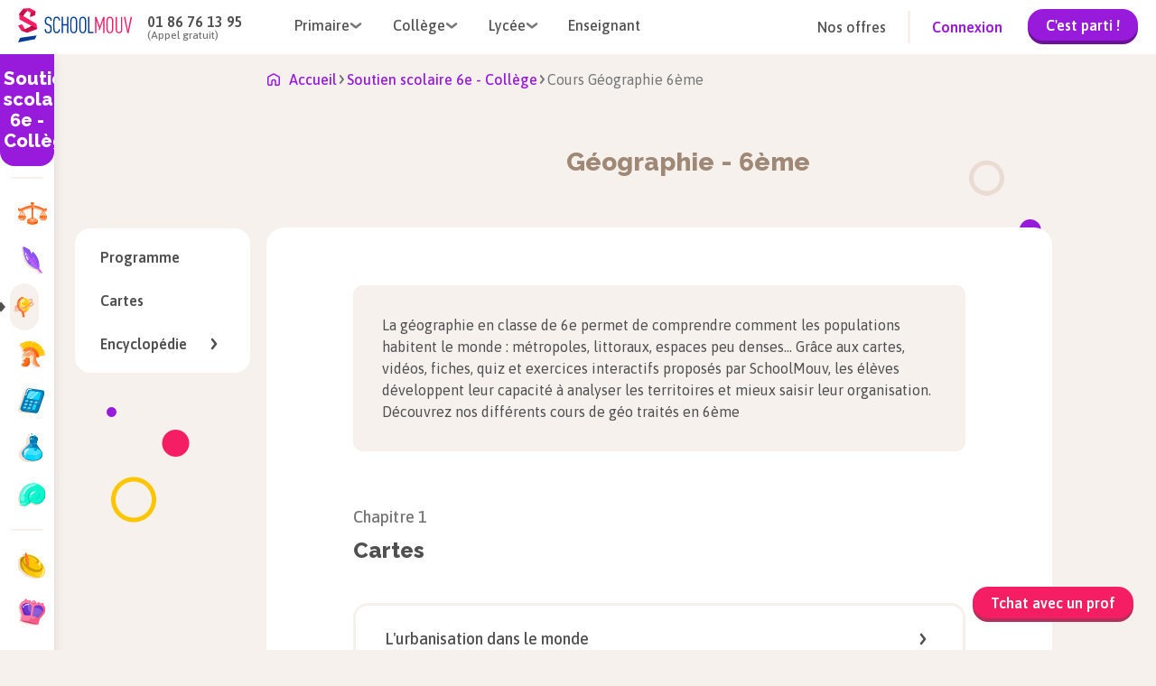

--- FILE ---
content_type: text/css; charset=UTF-8
request_url: https://www.schoolmouv.fr/_next/static/css/d0c80c22261b655c.css
body_size: 9862
content:
._college_generic-template__main__head__88zJJ{background-color:var(--primary-02-500);background-image:url(https://images.schoolmouv.fr/assets/subjects/default-header-bg.svg)}.generic-template_generic-template__SrP9q{display:flex;justify-content:flex-start}.generic-template_generic-template__breadcrumb__J5C1b>h1,.generic-template_generic-template__breadcrumb__J5C1b>h2,.generic-template_generic-template__breadcrumb__J5C1b>span{font-family:var(--text-font);font-size:var(--text-size-3);font-weight:var(--font-weight-semi-bold);color:var(--neutrals-01-700)}.generic-template_generic-template__main__P1sp3{overflow:hidden;background-color:var(--neutrals-01-000);border-radius:var(--radius-03)}.generic-template_generic-template__main__head__zrup3{position:relative;display:flex;flex-flow:row;gap:var(--spacing-06);align-items:center;justify-content:center;width:100%;min-height:90px;background-repeat:no-repeat;background-position:50%;background-size:cover}.generic-template_generic-template__main__head__picto__ZNcA1{width:56px;height:56px;background-color:var(--neutrals-01-000);background-repeat:no-repeat;background-position:50%;background-size:contain;border-radius:28px}.generic-template_generic-template__main__content__2LxTd{display:flex;flex-flow:column;gap:var(--spacing-06)}.generic-template_generic-template__main__head__title__UM448{padding:var(--spacing-03) 0;color:var(--neutrals-01-000)!important}.generic-template_generic-template__main__intro__9kZJL{font-family:var(--text-font);font-size:var(--text-size-3);font-weight:var(--font-weight-semi-bold);line-height:var(--text-line-height-3);color:var(--neutrals-01-800)}.generic-template_generic-template__main__intro__9kZJL a{color:var(--primary-02-500)}.generic-template_generic-template__main__sections__ptPSc{display:flex;flex-flow:column;gap:var(--spacing-12)}.generic-template_generic-template__aside__4J4jX{display:flex;flex-flow:column;gap:var(--spacing-06);margin:0 auto;margin-top:var(--spacing-09);margin-bottom:var(--spacing-09)}.generic-template_generic-template__aside__4J4jX .generic-template_generic-template__aside-title__lJ_hH{grid-column:span 3;text-align:center}.generic-template_generic-template__aside__4J4jX .generic-template_generic-template__aside-cta__RN_yU{grid-column:span 3;font-family:var(--text-font);font-size:var(--text-size-3);line-height:var(--spacing-06);color:var(--neutrals-01-800);text-align:center}.generic-template_generic-template__cta__zh8lv{margin:auto;margin-bottom:var(--spacing-04)}.generic-template_profiles-container__z85wL{display:flex;gap:var(--spacing-06)}.generic-template_profile__text__cI4LL{font-weight:var(--font-weight-normal)}.generic-template_profile__text--bold__uRQOz,.generic-template_profile__text__cI4LL{font-family:var(--text-font);font-size:var(--text-size-3);color:var(--neutrals-01-700)}.generic-template_profile__text--bold__uRQOz{font-weight:var(--font-weight-extra-bold)}@media(max-width:1200px){.generic-template_generic-template__SrP9q{flex-direction:column}.generic-template_generic-template__breadcrumb__J5C1b{margin:var(--spacing-10) var(--spacing-06) var(--spacing-06)}.generic-template_generic-template__main__head__title__UM448{max-width:70%}.generic-template_generic-template__main__content__2LxTd{padding:var(--spacing-07) var(--spacing-05) var(--spacing-09)}.generic-template_profiles-container__z85wL{flex-direction:column}.generic-template_generic-template__aside__4J4jX{display:flex;flex-direction:column;max-width:var(--max-width-mobile);padding:var(--spacing-04)}}@media(min-width:1200px){.generic-template_generic-template__SrP9q{flex-direction:column}.generic-template_generic-template__breadcrumb__J5C1b{width:770px;margin:var(--spacing-06) auto}.generic-template_generic-template__main__P1sp3{width:770px;margin:auto}.generic-template_generic-template__main__content__2LxTd{padding:64px 100px}.generic-template_generic-template__main__head__title__UM448{max-width:500px}.generic-template_profiles-container__z85wL{flex-direction:row}}.section-layout-advantages_generic-section-layout-advantages__Wp_F6{display:flex;flex-flow:column;gap:var(--spacing-05);align-items:center;text-align:center;background-color:#e6f8e9;background-image:url(https://images.schoolmouv.fr/assets/illustrations/advantages-illustration.svg);background-repeat:no-repeat;border-radius:var(--radius-03)}@media(max-width:1200px){.section-layout-advantages_generic-section-layout-advantages__Wp_F6{padding:116px 16px 32px;background-position:center 24px;background-size:73px 76px}}@media(min-width:1200px){.section-layout-advantages_generic-section-layout-advantages__Wp_F6{padding:164px 72px 40px;background-position:center 32px;background-size:112px 116px}}.section-content-advantages_generic-section-content-advantages__2GvvT{display:flex;flex-flow:column;gap:var(--spacing-03);align-items:flex-start;width:100%}.section-content-advantages_generic-section-content-advantages-item__zKevw{padding-left:var(--spacing-07);background-image:url(https://images.schoolmouv.fr/assets/icons/advantage-icon.svg);background-repeat:no-repeat;background-position:0;background-size:24px}.section-content-advantages_generic-section-content-advantages-body__BlZ_X{height:24px;font-family:var(--text-font);font-size:var(--text-size-3);color:var(--neutrals-01-800);text-align:left}@media(max-width:1200px){.section-content-advantages_generic-section-content-advantages__2GvvT{gap:0}}.section-layout-anchors_generic-section-layout-anchors__8RrRt{position:relative;display:flex;flex-flow:column;gap:var(--spacing-06);align-items:center}.section-layout-anchors_generic-section-layout-anchors__illustration__FzT4m{width:100%}.section-layout-anchors_generic-section-layout-anchors__intro__31Wo3{margin:0;font-family:var(--text-font);font-size:var(--text-size-3);font-weight:var(--font-weight-normal);line-height:var(--text-line-height-3);color:var(--neutrals-01-700)}.section-layout-anchors_generic-section-layout-anchors__cta__P_D_8{margin-top:var(--spacing-04)}.section-layout-anchors_generic-section-layout-anchors__anchors__QIKgM{display:flex;flex-flow:column wrap;gap:var(--spacing-04);justify-content:center;width:100%;background-color:rgba(152,26,218,.05);border-radius:var(--radius-03)}.section-layout-anchors_generic-section-layout-anchors__anchors__label__gvV_s{font-family:var(--text-font);font-size:var(--text-size-3);font-weight:var(--font-weight-bold);line-height:var(--text-line-height-3);color:#505050;text-align:center}.section-layout-anchors_generic-section-layout-anchors__anchors__list__i8N1G{display:flex;flex-flow:row wrap;gap:var(--spacing-01);align-items:center;justify-content:center}.section-layout-anchors_generic-section-layout-anchors__sections__wH7iG{display:flex;flex-flow:column;gap:var(--spacing-09)}@media(max-width:1200px){.section-layout-anchors_generic-section-layout-anchors__anchors__QIKgM{padding:var(--spacing-07) var(--spacing-04) var(--spacing-08)}}@media(min-width:1200px){.section-layout-anchors_generic-section-layout-anchors__anchors__QIKgM{padding:var(--spacing-06)}}.anchor-tag_anchor-tag__LFVCf{display:flex;align-items:center;justify-content:center;min-width:70px;height:40px;padding:var(--spacing-01) var(--spacing-04);font-family:var(--text-font);font-size:var(--text-size-2);font-weight:var(--font-weight-semi-bold);text-align:center;border:3px solid var(--neutrals-01-000);border-radius:var(--radius-04)}.anchor-tag_anchor-tag--feature_annales__AwqZQ{padding-left:40px;color:#2b8a3e;background-color:#e6f8e9;background-image:url(https://images.schoolmouv.fr/assets/subjects/features-pictos/annales.svg);background-repeat:no-repeat;background-position:5px;background-size:32px}.anchor-tag_anchor-tag--feature_annales__AwqZQ.anchor-tag_anchor-tag--can-hover__RNfeR:hover{background-color:#cef8d5}.anchor-tag_anchor-tag--feature_cours__82gEZ{padding-left:40px;color:#b832aa;background-color:#ffedfd;background-image:url(https://images.schoolmouv.fr/assets/subjects/features-pictos/cours.svg);background-repeat:no-repeat;background-position:5px;background-size:32px}.anchor-tag_anchor-tag--feature_cours__82gEZ.anchor-tag_anchor-tag--can-hover__RNfeR:hover{background-color:#ffd4fa}.anchor-tag_anchor-tag--feature_defis__JrDrK{padding-left:40px;color:#5f3dc4;background-color:#ebe4ff;background-image:url(https://images.schoolmouv.fr/assets/subjects/features-pictos/defis.svg);background-repeat:no-repeat;background-position:5px;background-size:32px}.anchor-tag_anchor-tag--feature_defis__JrDrK.anchor-tag_anchor-tag--can-hover__RNfeR:hover{background-color:#d7c9ff}.anchor-tag_anchor-tag--feature_exercises___5vZk{padding-left:40px;color:#5f3dc4;background-color:#ebe4ff;background-image:url(https://images.schoolmouv.fr/assets/subjects/features-pictos/exercises.svg);background-repeat:no-repeat;background-position:5px;background-size:32px}.anchor-tag_anchor-tag--feature_exercises___5vZk.anchor-tag_anchor-tag--can-hover__RNfeR:hover{background-color:#d7c9ff}.anchor-tag_anchor-tag--feature_flashcards__dvHhG{padding-left:40px;color:#5f3dc4;background-color:#ebe4ff;background-image:url(https://images.schoolmouv.fr/assets/subjects/features-pictos/flashcards.svg);background-repeat:no-repeat;background-position:5px;background-size:32px}.anchor-tag_anchor-tag--feature_flashcards__dvHhG.anchor-tag_anchor-tag--can-hover__RNfeR:hover{background-color:#d7c9ff}.anchor-tag_anchor-tag--feature_methode__oyasj{padding-left:40px;color:#2b8a3e;background-color:#e6f8e9;background-image:url(https://images.schoolmouv.fr/assets/subjects/features-pictos/methode.svg);background-repeat:no-repeat;background-position:5px;background-size:32px}.anchor-tag_anchor-tag--feature_methode__oyasj.anchor-tag_anchor-tag--can-hover__RNfeR:hover{background-color:#cef8d5}.anchor-tag_anchor-tag--feature_planning_revision__LWgyH{padding-left:40px;color:#2b8a3e;background-color:#e6f8e9;background-image:url(https://images.schoolmouv.fr/assets/subjects/features-pictos/planning-revision.svg);background-repeat:no-repeat;background-position:5px;background-size:32px}.anchor-tag_anchor-tag--feature_planning_revision__LWgyH.anchor-tag_anchor-tag--can-hover__RNfeR:hover{background-color:#cef8d5}.anchor-tag_anchor-tag--feature_quiz__pdQDX{padding-left:40px;color:#5f3dc4;background-color:#ebe4ff;background-image:url(https://images.schoolmouv.fr/assets/subjects/features-pictos/quiz.svg);background-repeat:no-repeat;background-position:5px;background-size:32px}.anchor-tag_anchor-tag--feature_quiz__pdQDX.anchor-tag_anchor-tag--can-hover__RNfeR:hover{background-color:#d7c9ff}.anchor-tag_anchor-tag--feature_revision__iGMSe{padding-left:40px;color:#b832aa;background-color:#ffedfd;background-image:url(https://images.schoolmouv.fr/assets/subjects/features-pictos/revision.svg);background-repeat:no-repeat;background-position:5px;background-size:32px}.anchor-tag_anchor-tag--feature_revision__iGMSe.anchor-tag_anchor-tag--can-hover__RNfeR:hover{background-color:#ffd4fa}.anchor-tag_anchor-tag--feature_studygram__FLuA5{padding-left:40px;color:#b832aa;background-color:#ffedfd;background-image:url(https://images.schoolmouv.fr/assets/subjects/features-pictos/studygram.svg);background-repeat:no-repeat;background-position:5px;background-size:32px}.anchor-tag_anchor-tag--feature_studygram__FLuA5.anchor-tag_anchor-tag--can-hover__RNfeR:hover{background-color:#ffd4fa}.anchor-tag_anchor-tag--feature_tchat_ai__SnXgN{padding-left:40px;color:#da6100;background-color:#fff6ed;background-image:url(https://images.schoolmouv.fr/assets/subjects/features-pictos/tchat.svg);background-repeat:no-repeat;background-position:5px;background-size:32px}.anchor-tag_anchor-tag--feature_tchat_ai__SnXgN.anchor-tag_anchor-tag--can-hover__RNfeR:hover{background-color:#ffe9d4}.anchor-tag_anchor-tag--feature_tchat_teacher__HTI5g{padding-left:40px;color:#da6100;background-color:#fff6ed;background-image:url(https://images.schoolmouv.fr/assets/subjects/features-pictos/tchat.svg);background-repeat:no-repeat;background-position:5px;background-size:32px}.anchor-tag_anchor-tag--feature_tchat_teacher__HTI5g.anchor-tag_anchor-tag--can-hover__RNfeR:hover{background-color:#ffe9d4}.anchor-tag_anchor-tag--feature_video__NQfBw{padding-left:40px;color:#b832aa;background-color:#ffedfd;background-image:url(https://images.schoolmouv.fr/assets/subjects/features-pictos/video.svg);background-repeat:no-repeat;background-position:5px;background-size:32px}.anchor-tag_anchor-tag--feature_video__NQfBw.anchor-tag_anchor-tag--can-hover__RNfeR:hover{background-color:#ffd4fa}.anchor-tag_anchor-tag--degree_cp__8EmHz{color:var(--neutrals-01-000);background-color:#ebab88}.anchor-tag_anchor-tag--degree_cp__8EmHz.anchor-tag_anchor-tag--can-hover__RNfeR:hover{background-color:#d19879}.anchor-tag_anchor-tag--degree_ce1__fra8r{color:var(--neutrals-01-000);background-color:#ffaf00}.anchor-tag_anchor-tag--degree_ce1__fra8r.anchor-tag_anchor-tag--can-hover__RNfeR:hover{background-color:#e59d00}.anchor-tag_anchor-tag--degree_ce2__mENGw{color:var(--neutrals-01-000);background-color:#fe814e}.anchor-tag_anchor-tag--degree_ce2__mENGw.anchor-tag_anchor-tag--can-hover__RNfeR:hover{background-color:#e57546}.anchor-tag_anchor-tag--degree_cm1__DYVK_{color:var(--neutrals-01-000);background-color:#fc5b87}.anchor-tag_anchor-tag--degree_cm1__DYVK_.anchor-tag_anchor-tag--can-hover__RNfeR:hover{background-color:#e3527a}.anchor-tag_anchor-tag--degree_cm2__OLsCC{color:var(--neutrals-01-000);background-color:#e460d6}.anchor-tag_anchor-tag--degree_cm2__OLsCC.anchor-tag_anchor-tag--can-hover__RNfeR:hover{background-color:#c955bd}.anchor-tag_anchor-tag--degree_6eme__NPuUM{color:var(--neutrals-01-000);background-color:#cb66fa}.anchor-tag_anchor-tag--degree_6eme__NPuUM.anchor-tag_anchor-tag--can-hover__RNfeR:hover{background-color:#b65ce0}.anchor-tag_anchor-tag--degree_5eme__Z6u_L{color:var(--neutrals-01-000);background-color:#8b54f9}.anchor-tag_anchor-tag--degree_5eme__Z6u_L.anchor-tag_anchor-tag--can-hover__RNfeR:hover{background-color:#7d4ce0}.anchor-tag_anchor-tag--degree_4eme__p7Jd2{color:var(--neutrals-01-000);background-color:#4b93ff}.anchor-tag_anchor-tag--degree_4eme__p7Jd2.anchor-tag_anchor-tag--can-hover__RNfeR:hover{background-color:#4484e5}.anchor-tag_anchor-tag--degree_3eme__W5xsq{color:var(--neutrals-01-000);background-color:#1bdbfc}.anchor-tag_anchor-tag--degree_3eme__W5xsq.anchor-tag_anchor-tag--can-hover__RNfeR:hover{background-color:#18c5e3}.anchor-tag_anchor-tag--degree_2nde__oR_tl{color:var(--neutrals-01-000);background-color:#8ed633}.anchor-tag_anchor-tag--degree_2nde__oR_tl.anchor-tag_anchor-tag--can-hover__RNfeR:hover{background-color:#7dbd2d}.anchor-tag_anchor-tag--degree_1ere__J2XlK{color:var(--neutrals-01-000);background-color:#21cfc8}.anchor-tag_anchor-tag--degree_1ere__J2XlK.anchor-tag_anchor-tag--can-hover__RNfeR:hover{background-color:#2fb5b0}.anchor-tag_anchor-tag--degree_terminale__nGOa2{color:var(--neutrals-01-000);background-color:#ddbd10}.anchor-tag_anchor-tag--degree_terminale__nGOa2.anchor-tag_anchor-tag--can-hover__RNfeR:hover{background-color:#c4a80e}.anchor-tag_anchor-tag--subject_allemand__x4rnt{padding-left:40px;color:#da6100;background-color:#fff6ed;background-image:url(https://images.schoolmouv.fr/assets/subjects/allemand/allemand-picto.svg);background-repeat:no-repeat;background-position:5px;background-size:32px}.anchor-tag_anchor-tag--subject_allemand__x4rnt.anchor-tag_anchor-tag--can-hover__RNfeR:hover{background-color:#ffe9d4}.anchor-tag_anchor-tag--subject_anglais__ybQjd{padding-left:40px;color:#5f3dc4;background-color:#ebe4ff;background-image:url(https://images.schoolmouv.fr/assets/subjects/anglais/anglais-picto.svg);background-repeat:no-repeat;background-position:5px;background-size:32px}.anchor-tag_anchor-tag--subject_anglais__ybQjd.anchor-tag_anchor-tag--can-hover__RNfeR:hover{background-color:#d7c9ff}.anchor-tag_anchor-tag--subject_default__XrYgX{padding-left:40px;color:#5f3dc4;background-color:#ebe4ff;background-image:url(https://images.schoolmouv.fr/assets/subjects/default/subject-default-picto.svg);background-repeat:no-repeat;background-position:5px;background-size:32px}.anchor-tag_anchor-tag--subject_default__XrYgX.anchor-tag_anchor-tag--can-hover__RNfeR:hover{background-color:#d7c9ff}.anchor-tag_anchor-tag--subject_emc__YE_ob{padding-left:40px;color:#da6100;background-color:#fff6ed;background-image:url(https://images.schoolmouv.fr/assets/subjects/emc/emc-picto.svg);background-repeat:no-repeat;background-position:5px;background-size:32px}.anchor-tag_anchor-tag--subject_emc__YE_ob.anchor-tag_anchor-tag--can-hover__RNfeR:hover{background-color:#ffe9d4}.anchor-tag_anchor-tag--subject_enseignement-scientifique__2b8_4{padding-left:40px;color:#1864ab;background-color:#ddefff;background-image:url(https://images.schoolmouv.fr/assets/subjects/enseignement-scientifique/enseignement-scientifique-picto.svg);background-repeat:no-repeat;background-position:5px;background-size:32px}.anchor-tag_anchor-tag--subject_enseignement-scientifique__2b8_4.anchor-tag_anchor-tag--can-hover__RNfeR:hover{background-color:#c4e3ff}.anchor-tag_anchor-tag--subject_espagnol__XN6g7{padding-left:40px;color:#5f3dc4;background-color:#ebe4ff;background-image:url(https://images.schoolmouv.fr/assets/subjects/espagnol/espagnol-picto.svg);background-repeat:no-repeat;background-position:5px;background-size:32px}.anchor-tag_anchor-tag--subject_espagnol__XN6g7.anchor-tag_anchor-tag--can-hover__RNfeR:hover{background-color:#d7c9ff}.anchor-tag_anchor-tag--subject_francais__808u2{padding-left:40px;color:#5f3dc4;background-color:#ebe4ff;background-image:url(https://images.schoolmouv.fr/assets/subjects/francais/francais-picto.svg);background-repeat:no-repeat;background-position:5px;background-size:32px}.anchor-tag_anchor-tag--subject_francais__808u2.anchor-tag_anchor-tag--can-hover__RNfeR:hover{background-color:#d7c9ff}.anchor-tag_anchor-tag--subject_geographie__2cKwZ{padding-left:40px;color:#da6100;background-color:#fff6ed;background-image:url(https://images.schoolmouv.fr/assets/subjects/geographie/geographie-picto.svg);background-repeat:no-repeat;background-position:5px;background-size:32px}.anchor-tag_anchor-tag--subject_geographie__2cKwZ.anchor-tag_anchor-tag--can-hover__RNfeR:hover{background-color:#ffe9d4}.anchor-tag_anchor-tag--subject_grand-oral__RzJIE{padding-left:40px;color:#5f3dc4;background-color:#ebe4ff;background-image:url(https://images.schoolmouv.fr/assets/subjects/grand-oral/grand-oral-picto.svg);background-repeat:no-repeat;background-position:5px;background-size:32px}.anchor-tag_anchor-tag--subject_grand-oral__RzJIE.anchor-tag_anchor-tag--can-hover__RNfeR:hover{background-color:#d7c9ff}.anchor-tag_anchor-tag--subject_hggsp__x8Lg6{padding-left:40px;color:#5f3dc4;background-color:#ebe4ff;background-image:url(https://images.schoolmouv.fr/assets/subjects/hggsp/hggsp-picto.svg);background-repeat:no-repeat;background-position:5px;background-size:32px}.anchor-tag_anchor-tag--subject_hggsp__x8Lg6.anchor-tag_anchor-tag--can-hover__RNfeR:hover{background-color:#d7c9ff}.anchor-tag_anchor-tag--subject_histoire__TyHRN{padding-left:40px;color:#da6100;background-color:#fff6ed;background-image:url(https://images.schoolmouv.fr/assets/subjects/histoire/histoire-picto.svg);background-repeat:no-repeat;background-position:5px;background-size:32px}.anchor-tag_anchor-tag--subject_histoire__TyHRN.anchor-tag_anchor-tag--can-hover__RNfeR:hover{background-color:#ffe9d4}.anchor-tag_anchor-tag--subject_hlp__NgRbV{padding-left:40px;color:#da6100;background-color:#fff6ed;background-image:url(https://images.schoolmouv.fr/assets/subjects/hlp/hlp-picto.svg);background-repeat:no-repeat;background-position:5px;background-size:32px}.anchor-tag_anchor-tag--subject_hlp__NgRbV.anchor-tag_anchor-tag--can-hover__RNfeR:hover{background-color:#ffe9d4}.anchor-tag_anchor-tag--subject_humanite__DJ7L2{padding-left:40px;color:#da6100;background-color:#fff6ed;background-image:url(https://images.schoolmouv.fr/assets/subjects/humanite/humanite-picto.svg);background-repeat:no-repeat;background-position:5px;background-size:32px}.anchor-tag_anchor-tag--subject_humanite__DJ7L2.anchor-tag_anchor-tag--can-hover__RNfeR:hover{background-color:#ffe9d4}.anchor-tag_anchor-tag--subject_mathematiques__dABOF{padding-left:40px;color:#1864ab;background-color:#ddefff;background-image:url(https://images.schoolmouv.fr/assets/subjects/mathematiques/mathematiques-picto.svg);background-repeat:no-repeat;background-position:5px;background-size:32px}.anchor-tag_anchor-tag--subject_mathematiques__dABOF.anchor-tag_anchor-tag--can-hover__RNfeR:hover{background-color:#c4e3ff}.anchor-tag_anchor-tag--subject_nsi__1thON{padding-left:40px;color:#1864ab;background-color:#ddefff;background-image:url(https://images.schoolmouv.fr/assets/subjects/nsi/nsi-picto.svg);background-repeat:no-repeat;background-position:5px;background-size:32px}.anchor-tag_anchor-tag--subject_nsi__1thON.anchor-tag_anchor-tag--can-hover__RNfeR:hover{background-color:#c4e3ff}.anchor-tag_anchor-tag--subject_philosophie__e_KED{padding-left:40px;color:#da6100;background-color:#fff6ed;background-image:url(https://images.schoolmouv.fr/assets/subjects/philosophie/philosophie-picto.svg);background-repeat:no-repeat;background-position:5px;background-size:32px}.anchor-tag_anchor-tag--subject_philosophie__e_KED.anchor-tag_anchor-tag--can-hover__RNfeR:hover{background-color:#ffe9d4}.anchor-tag_anchor-tag--subject_physique-chimie__yRt6I{padding-left:40px;color:#1864ab;background-color:#ddefff;background-image:url(https://images.schoolmouv.fr/assets/subjects/physique-chimie/physique-chimie-picto.svg);background-repeat:no-repeat;background-position:5px;background-size:32px}.anchor-tag_anchor-tag--subject_physique-chimie__yRt6I.anchor-tag_anchor-tag--can-hover__RNfeR:hover{background-color:#c4e3ff}.anchor-tag_anchor-tag--subject_sciences-ingenieur__FPzRW{padding-left:40px;color:#2b8a3e;background-color:#e6f8e9;background-image:url(https://images.schoolmouv.fr/assets/subjects/sciences-ingenieur/sciences-ingenieur-picto.svg);background-repeat:no-repeat;background-position:5px;background-size:32px}.anchor-tag_anchor-tag--subject_sciences-ingenieur__FPzRW.anchor-tag_anchor-tag--can-hover__RNfeR:hover{background-color:#cef8d5}.anchor-tag_anchor-tag--subject_sciences-technologie__yD2je{padding-left:40px;color:#2b8a3e;background-color:#e6f8e9;background-image:url(https://images.schoolmouv.fr/assets/subjects/sciences-technologie/sciences-technologie-picto.svg);background-repeat:no-repeat;background-position:5px;background-size:32px}.anchor-tag_anchor-tag--subject_sciences-technologie__yD2je.anchor-tag_anchor-tag--can-hover__RNfeR:hover{background-color:#cef8d5}.anchor-tag_anchor-tag--subject_ses__mY6iW{padding-left:40px;color:#5f3dc4;background-color:#ebe4ff;background-image:url(https://images.schoolmouv.fr/assets/subjects/ses/ses-picto.svg);background-repeat:no-repeat;background-position:5px;background-size:32px}.anchor-tag_anchor-tag--subject_ses__mY6iW.anchor-tag_anchor-tag--can-hover__RNfeR:hover{background-color:#d7c9ff}.anchor-tag_anchor-tag--subject_snt__1mBz9{padding-left:40px;color:#1864ab;background-color:#ddefff;background-image:url(https://images.schoolmouv.fr/assets/subjects/snt/snt-picto.svg);background-repeat:no-repeat;background-position:5px;background-size:32px}.anchor-tag_anchor-tag--subject_snt__1mBz9.anchor-tag_anchor-tag--can-hover__RNfeR:hover{background-color:#c4e3ff}.anchor-tag_anchor-tag--subject_svt__8_hxP{padding-left:40px;color:#2b8a3e;background-color:#e6f8e9;background-image:url(https://images.schoolmouv.fr/assets/subjects/svt/svt-picto.svg);background-repeat:no-repeat;background-position:5px;background-size:32px}.anchor-tag_anchor-tag--subject_svt__8_hxP.anchor-tag_anchor-tag--can-hover__RNfeR:hover{background-color:#cef8d5}.anchor-tag_anchor-tag--subject_technologie__MTKUv{padding-left:40px;color:#2b8a3e;background-color:#e6f8e9;background-image:url(https://images.schoolmouv.fr/assets/subjects/technologie/technologie-picto.svg);background-repeat:no-repeat;background-position:5px;background-size:32px}.anchor-tag_anchor-tag--subject_technologie__MTKUv.anchor-tag_anchor-tag--can-hover__RNfeR:hover{background-color:#cef8d5}.section-content-degree_generic-section-content-degree__Hhjjz{position:relative;display:flex;flex-flow:column}.section-content-degree_generic-section-content-degree__anchors__144gj{display:flex;flex-flow:row wrap;gap:var(--spacing-04);align-items:center;justify-content:flex-start;width:100%;margin-bottom:var(--spacing-02)}.section-content-degree_generic-section-content-degree__title__aHQKP{margin-bottom:var(--spacing-04)}.section-content-degree_generic-section-content-degree__intro__v_1DN{margin-bottom:var(--spacing-06);font-family:var(--text-font);font-size:var(--text-size-3);font-weight:var(--font-weight-normal);line-height:var(--text-line-height-3);color:var(--neutrals-01-700)}.section-content-degree_generic-section-content-degree__intro__v_1DN a{color:var(--primary-02-500);text-decoration:none}.section-content-degree_generic-section-content-degree__intro__v_1DN p{margin:0}.section-content-degree_generic-section-content-degree__chapter__02NVT,.section-content-degree_generic-section-content-degree__chapters-title__eC251{margin-bottom:var(--spacing-06)}.section-content-degree_generic-section-content-degree__chapter__title__jDe9w{margin-bottom:var(--spacing-04)}.section-content-degree_generic-section-content-degree__cta__x1KcC{margin:auto;margin-top:var(--spacing-04)}.section-content-list_generic-section-content-list__H_QCd{font-family:var(--text-font);font-size:var(--text-size-3);font-weight:var(--font-weight-semi-bold);line-height:var(--text-line-height-3);color:var(--neutrals-01-700)}.section-content-list_generic-section-content-list__H_QCd ul{margin:0}.section-content-list_generic-section-content-list__H_QCd a{color:var(--primary-02-500);text-decoration:none}.section-content-text_generic-section-content-text__TJyTU{display:flex;flex-flow:column;gap:var(--spacing-04)}.section-content-text_generic-section-content-text__content__G_SQO{margin:0;font-family:var(--text-font);font-size:var(--text-size-3);font-weight:var(--font-weight-normal);line-height:var(--text-line-height-3);color:var(--neutrals-01-700)}.section-content-text_generic-section-content-text__content__G_SQO a{color:var(--primary-02-500);text-decoration:none}.section-content-text_generic-section-content-text__anchors__FDzmO{display:flex;flex-flow:row wrap;gap:var(--spacing-02);align-items:center;justify-content:flex-start;width:100%;margin-bottom:var(--spacing-02)}.section-content-text_generic-section-content-text__cta__DSEgM{margin:auto;margin-top:var(--spacing-04)}.section-layout-default_generic-section-layout-default__Owgug{position:relative;display:flex;flex-flow:column;gap:var(--spacing-06)}.section-layout-default_generic-section-layout-default__illustration__Y1SEP{width:100%}.section-layout-default_generic-section-layout-default__intro__vbpmU{margin:0;font-family:var(--text-font);font-size:var(--text-size-3);font-weight:var(--font-weight-normal);line-height:var(--text-line-height-3);color:var(--neutrals-01-700)}.section-layout-default_generic-section-layout-default__sections__RmqMO{display:flex;flex-flow:column;gap:var(--spacing-08);width:100%}.section-layout-default_generic-section-layout-default__cta__jFP4M{margin:auto;margin-top:var(--spacing-04)}.section-content-degree-subjects_section-content-degree-subjects__cTXT_{display:flex}.subjects-grids_subjects-grids__criVY{display:flex;flex-flow:column;gap:var(--spacing-10)}.subjects-grids_subjects-grid__ibiF_{display:flex;flex-flow:column;gap:var(--spacing-05)}@media(min-width:1200px){.subjects-grids_subjects-grid__items__KQXOG{display:grid;grid-auto-rows:100px;grid-column-gap:var(--spacing-05);grid-row-gap:var(--spacing-10);grid-template-columns:repeat(4,1fr)}}@media(max-width:1200px){.subjects-grids_subjects-grid__items__KQXOG{display:flex;flex-flow:column;gap:var(--spacing-08)}}.subject-tile_subject-tile__4OlF_{position:relative;display:flex;flex-direction:column;justify-content:center;background-color:var(--neutrals-01-000);background-repeat:no-repeat;border:4px solid var(--primary-03-500);border-radius:var(--radius-03);box-shadow:0 var(--spacing-03) 0 var(--primary-03-800)}.subject-tile_subject-tile__4OlF_:hover{transform:translateY(8px);box-shadow:none;transition:transform .3s,box-shadow .3s}.subject-tile_subject-tile__4OlF_:hover .subject-tile_subject-tile__icon__Z_wLz{transform:translateY(50%);animation:subject-tile_slide__kGnna .5s ease-in-out infinite alternate;animation-delay:.5}.subject-tile_subject-tile__4OlF_:active{background-color:var(--primary-03-500);transition:background-color .2s}.subject-tile_subject-tile__icon__Z_wLz{position:absolute;background-repeat:no-repeat;background-size:contain}.subject-tile_subject-tile__title__LuzGM{text-align:center}@media(max-width:1200px){.subject-tile_subject-tile__4OlF_{align-items:flex-start;width:100%;height:80px;padding-top:var(--spacing-02);padding-right:140px;background-position:100% 100%;background-size:140px}.subject-tile_subject-tile__icon__Z_wLz{top:-10px;right:5px;width:80px;height:80px;margin-left:var(--spacing-04)}.subject-tile_subject-tile__icon__Z_wLz:hover{transform:none}.subject-tile_subject-tile__title__LuzGM{padding-left:var(--spacing-06);text-align:left}}@media(min-width:1200px){.subject-tile_subject-tile__4OlF_{align-items:center;width:132px;height:132px;padding-top:var(--spacing-09);background-position:top;background-size:contain}.subject-tile_subject-tile__icon__Z_wLz{top:-15px;width:66px;height:70px}}@keyframes subject-tile_slide__kGnna{0%{transform:translate(0)}to{transform:translateY(-10px)}}.subject-tile_subject-tile--allemand__G0_Yu .subject-tile_subject-tile__icon__Z_wLz{background-image:url(https://images.schoolmouv.fr/assets/subjects/allemand/allemand-picto.svg)}@media(max-width:1200px){.subject-tile_subject-tile--allemand__G0_Yu{background-image:url(https://images.schoolmouv.fr/assets/subjects/allemand/allemand-tile-bg-mobile.svg)}}@media(min-width:1200px){.subject-tile_subject-tile--allemand__G0_Yu{background-image:url(https://images.schoolmouv.fr/assets/subjects/allemand/allemand-tile-bg-desktop.svg)}}.subject-tile_subject-tile--anglais__O3MJx .subject-tile_subject-tile__icon__Z_wLz{background-image:url(https://images.schoolmouv.fr/assets/subjects/anglais/anglais-picto.svg)}@media(max-width:1200px){.subject-tile_subject-tile--anglais__O3MJx{background-image:url(https://images.schoolmouv.fr/assets/subjects/anglais/anglais-tile-bg-mobile.svg)}}@media(min-width:1200px){.subject-tile_subject-tile--anglais__O3MJx{background-image:url(https://images.schoolmouv.fr/assets/subjects/anglais/anglais-tile-bg-desktop.svg)}}.subject-tile_subject-tile--enseignement-moral-et-civique__YaE5Q .subject-tile_subject-tile__icon__Z_wLz{background-image:url(https://images.schoolmouv.fr/assets/subjects/emc/emc-picto.svg)}@media(max-width:1200px){.subject-tile_subject-tile--enseignement-moral-et-civique__YaE5Q{background-image:url(https://images.schoolmouv.fr/assets/subjects/emc/emc-tile-bg-mobile.svg)}}@media(min-width:1200px){.subject-tile_subject-tile--enseignement-moral-et-civique__YaE5Q{background-image:url(https://images.schoolmouv.fr/assets/subjects/emc/emc-tile-bg-desktop.svg)}}.subject-tile_subject-tile--enseignement-scientifique__bqyxm .subject-tile_subject-tile__icon__Z_wLz{background-image:url(https://images.schoolmouv.fr/assets/subjects/enseignement-scientifique/enseignement-scientifique-picto.svg)}@media(max-width:1200px){.subject-tile_subject-tile--enseignement-scientifique__bqyxm{background-image:url(https://images.schoolmouv.fr/assets/subjects/enseignement-scientifique/enseignement-scientifique-tile-bg-mobile.svg)}}@media(min-width:1200px){.subject-tile_subject-tile--enseignement-scientifique__bqyxm{background-image:url(https://images.schoolmouv.fr/assets/subjects/enseignement-scientifique/enseignement-scientifique-tile-bg-desktop.svg)}}.subject-tile_subject-tile--espagnol__dMc8x .subject-tile_subject-tile__icon__Z_wLz{background-image:url(https://images.schoolmouv.fr/assets/subjects/espagnol/espagnol-picto.svg)}@media(max-width:1200px){.subject-tile_subject-tile--espagnol__dMc8x{background-image:url(https://images.schoolmouv.fr/assets/subjects/espagnol/espagnol-tile-bg-mobile.svg)}}@media(min-width:1200px){.subject-tile_subject-tile--espagnol__dMc8x{background-image:url(https://images.schoolmouv.fr/assets/subjects/espagnol/espagnol-tile-bg-desktop.svg)}}.subject-tile_subject-tile--francais__77T51 .subject-tile_subject-tile__icon__Z_wLz{background-image:url(https://images.schoolmouv.fr/assets/subjects/francais/francais-picto.svg)}@media(max-width:1200px){.subject-tile_subject-tile--francais__77T51{background-image:url(https://images.schoolmouv.fr/assets/subjects/francais/francais-tile-bg-mobile.svg)}}@media(min-width:1200px){.subject-tile_subject-tile--francais__77T51{background-image:url(https://images.schoolmouv.fr/assets/subjects/francais/francais-tile-bg-desktop.svg)}}.subject-tile_subject-tile--geographie__QMwQJ .subject-tile_subject-tile__icon__Z_wLz{background-image:url(https://images.schoolmouv.fr/assets/subjects/geographie/geographie-picto.svg)}@media(max-width:1200px){.subject-tile_subject-tile--geographie__QMwQJ{background-image:url(https://images.schoolmouv.fr/assets/subjects/geographie/geographie-tile-bg-mobile.svg)}}@media(min-width:1200px){.subject-tile_subject-tile--geographie__QMwQJ{background-image:url(https://images.schoolmouv.fr/assets/subjects/geographie/geographie-tile-bg-desktop.svg)}}.subject-tile_subject-tile--geopolitique-et-sciences-politiques__crt77 .subject-tile_subject-tile__icon__Z_wLz{background-image:url(https://images.schoolmouv.fr/assets/subjects/geopolitique/geopolitique-picto.svg)}@media(max-width:1200px){.subject-tile_subject-tile--geopolitique-et-sciences-politiques__crt77{background-image:url(https://images.schoolmouv.fr/assets/subjects/geopolitique/geopolitique-tile-bg-mobile.svg)}}@media(min-width:1200px){.subject-tile_subject-tile--geopolitique-et-sciences-politiques__crt77{background-image:url(https://images.schoolmouv.fr/assets/subjects/geopolitique/geopolitique-tile-bg-desktop.svg)}}.subject-tile_subject-tile--grand-oral__f8Isu .subject-tile_subject-tile__icon__Z_wLz{background-image:url(https://images.schoolmouv.fr/assets/subjects/grand-oral/grand-oral-picto.svg)}@media(max-width:1200px){.subject-tile_subject-tile--grand-oral__f8Isu{background-image:url(https://images.schoolmouv.fr/assets/subjects/grand-oral/grand-oral-tile-bg-mobile.svg)}}@media(min-width:1200px){.subject-tile_subject-tile--grand-oral__f8Isu{background-image:url(https://images.schoolmouv.fr/assets/subjects/grand-oral/grand-oral-tile-bg-desktop.svg)}}.subject-tile_subject-tile--histoire-et-geographie__mqEDL .subject-tile_subject-tile__icon__Z_wLz,.subject-tile_subject-tile--histoire__qj_X5 .subject-tile_subject-tile__icon__Z_wLz{background-image:url(https://images.schoolmouv.fr/assets/subjects/histoire/histoire-picto.svg)}@media(max-width:1200px){.subject-tile_subject-tile--histoire-et-geographie__mqEDL,.subject-tile_subject-tile--histoire__qj_X5{background-image:url(https://images.schoolmouv.fr/assets/subjects/histoire/histoire-tile-bg-mobile.svg)}}@media(min-width:1200px){.subject-tile_subject-tile--histoire-et-geographie__mqEDL,.subject-tile_subject-tile--histoire__qj_X5{background-image:url(https://images.schoolmouv.fr/assets/subjects/histoire/histoire-tile-bg-desktop.svg)}}.subject-tile_subject-tile--humanites__VY_lZ .subject-tile_subject-tile__icon__Z_wLz{background-image:url(https://images.schoolmouv.fr/assets/subjects/humanite/humanite-picto.svg)}@media(max-width:1200px){.subject-tile_subject-tile--humanites__VY_lZ{background-image:url(https://images.schoolmouv.fr/assets/subjects/humanite/humanite-tile-bg-mobile.svg)}}@media(min-width:1200px){.subject-tile_subject-tile--humanites__VY_lZ{background-image:url(https://images.schoolmouv.fr/assets/subjects/humanite/humanite-tile-bg-desktop.svg)}}.subject-tile_subject-tile--mathematiques__EOslR .subject-tile_subject-tile__icon__Z_wLz{background-image:url(https://images.schoolmouv.fr/assets/subjects/mathematiques/mathematiques-picto.svg)}@media(max-width:1200px){.subject-tile_subject-tile--mathematiques__EOslR{background-image:url(https://images.schoolmouv.fr/assets/subjects/mathematiques/mathematiques-tile-bg-mobile.svg)}}@media(min-width:1200px){.subject-tile_subject-tile--mathematiques__EOslR{background-image:url(https://images.schoolmouv.fr/assets/subjects/mathematiques/mathematiques-tile-bg-desktop.svg)}}.subject-tile_subject-tile--numerique-et-sciences-informatiques__gC2rl .subject-tile_subject-tile__icon__Z_wLz{background-image:url(https://images.schoolmouv.fr/assets/subjects/nsi/nsi-picto.svg)}@media(max-width:1200px){.subject-tile_subject-tile--numerique-et-sciences-informatiques__gC2rl{background-image:url(https://images.schoolmouv.fr/assets/subjects/nsi/nsi-tile-bg-mobile.svg)}}@media(min-width:1200px){.subject-tile_subject-tile--numerique-et-sciences-informatiques__gC2rl{background-image:url(https://images.schoolmouv.fr/assets/subjects/nsi/nsi-tile-bg-desktop.svg)}}.subject-tile_subject-tile--philosophie__9vWim .subject-tile_subject-tile__icon__Z_wLz{background-image:url(https://images.schoolmouv.fr/assets/subjects/philosophie/philosophie-picto.svg)}@media(max-width:1200px){.subject-tile_subject-tile--philosophie__9vWim{background-image:url(https://images.schoolmouv.fr/assets/subjects/philosophie/philosophie-tile-bg-mobile.svg)}}@media(min-width:1200px){.subject-tile_subject-tile--philosophie__9vWim{background-image:url(https://images.schoolmouv.fr/assets/subjects/philosophie/philosophie-tile-bg-desktop.svg)}}.subject-tile_subject-tile--physique-chimie__Ji1iE .subject-tile_subject-tile__icon__Z_wLz{background-image:url(https://images.schoolmouv.fr/assets/subjects/physique-chimie/physique-chimie-picto.svg)}@media(max-width:1200px){.subject-tile_subject-tile--physique-chimie__Ji1iE{background-image:url(https://images.schoolmouv.fr/assets/subjects/physique-chimie/physique-chimie-tile-bg-mobile.svg)}}@media(min-width:1200px){.subject-tile_subject-tile--physique-chimie__Ji1iE{background-image:url(https://images.schoolmouv.fr/assets/subjects/physique-chimie/physique-chimie-tile-bg-desktop.svg)}}.subject-tile_subject-tile--sciences-de-l-ingenieur__G8Ti1 .subject-tile_subject-tile__icon__Z_wLz{background-image:url(https://images.schoolmouv.fr/assets/subjects/sciences-ingenieur/sciences-ingenieur-picto.svg)}@media(max-width:1200px){.subject-tile_subject-tile--sciences-de-l-ingenieur__G8Ti1{background-image:url(https://images.schoolmouv.fr/assets/subjects/sciences-ingenieur/sciences-ingenieur-tile-bg-mobile.svg)}}@media(min-width:1200px){.subject-tile_subject-tile--sciences-de-l-ingenieur__G8Ti1{background-image:url(https://images.schoolmouv.fr/assets/subjects/sciences-ingenieur/sciences-ingenieur-tile-bg-desktop.svg)}}.subject-tile_subject-tile--ses___8onj .subject-tile_subject-tile__icon__Z_wLz{background-image:url(https://images.schoolmouv.fr/assets/subjects/ses/ses-picto.svg)}@media(max-width:1200px){.subject-tile_subject-tile--ses___8onj{background-image:url(https://images.schoolmouv.fr/assets/subjects/ses/ses-tile-bg-mobile.svg)}}@media(min-width:1200px){.subject-tile_subject-tile--ses___8onj{background-image:url(https://images.schoolmouv.fr/assets/subjects/ses/ses-tile-bg-desktop.svg)}}.subject-tile_subject-tile--sciences-numeriques-et-technologie__d0rvo .subject-tile_subject-tile__icon__Z_wLz{background-image:url(https://images.schoolmouv.fr/assets/subjects/snt/snt-picto.svg)}@media(max-width:1200px){.subject-tile_subject-tile--sciences-numeriques-et-technologie__d0rvo{background-image:url(https://images.schoolmouv.fr/assets/subjects/snt/snt-tile-bg-mobile.svg)}}@media(min-width:1200px){.subject-tile_subject-tile--sciences-numeriques-et-technologie__d0rvo{background-image:url(https://images.schoolmouv.fr/assets/subjects/snt/snt-tile-bg-desktop.svg)}}.subject-tile_subject-tile--sciences-et-technologie__rYL9v .subject-tile_subject-tile__icon__Z_wLz,.subject-tile_subject-tile--svt__4lxvQ .subject-tile_subject-tile__icon__Z_wLz{background-image:url(https://images.schoolmouv.fr/assets/subjects/svt/svt-picto.svg)}@media(max-width:1200px){.subject-tile_subject-tile--sciences-et-technologie__rYL9v,.subject-tile_subject-tile--svt__4lxvQ{background-image:url(https://images.schoolmouv.fr/assets/subjects/svt/svt-tile-bg-mobile.svg)}}@media(min-width:1200px){.subject-tile_subject-tile--sciences-et-technologie__rYL9v,.subject-tile_subject-tile--svt__4lxvQ{background-image:url(https://images.schoolmouv.fr/assets/subjects/svt/svt-tile-bg-desktop.svg)}}.subject-tile_subject-tile--technologie__9y8Y3 .subject-tile_subject-tile__icon__Z_wLz{background-image:url(https://images.schoolmouv.fr/assets/subjects/technologie/technologie-picto.svg)}@media(max-width:1200px){.subject-tile_subject-tile--technologie__9y8Y3{background-image:url(https://images.schoolmouv.fr/assets/subjects/technologie/technologie-tile-bg-mobile.svg)}}@media(min-width:1200px){.subject-tile_subject-tile--technologie__9y8Y3{background-image:url(https://images.schoolmouv.fr/assets/subjects/technologie/technologie-tile-bg-desktop.svg)}}.section-content-teaching-hours_generic-section-content-teaching-hours__GFuAl{display:flex;flex-flow:column;gap:var(--spacing-08)}.section-content-teaching-hours_generic-section-content-teaching-hours__item__VFQ1n{display:flex;flex-flow:column;gap:var(--spacing-05)}.teaching-hours-list_teaching-hours-list__QOiE6{background-color:var(--primary-03-500);border:2px solid var(--primary-03-500);border-radius:var(--radius-03)}.teaching-hours-list_teaching-hours-list__header__2qeeT{display:flex;flex-flow:row;align-items:center;justify-content:space-between;padding:var(--spacing-05);font-family:var(--title-font-bold);font-size:var(--title-xs);font-weight:var(--font-weight-extra-bold);color:var(--neutrals-01-800)}.teaching-hours-list_teaching-hours-list__content__vSDXT{padding:var(--spacing-05);background-color:var(--neutrals-01-000);border-radius:var(--radius-03)}.teaching-hours-list_teaching-hours-list__item__99fhK{display:flex;flex-flow:row;align-items:center;justify-content:space-between;padding:var(--spacing-05);font-family:var(--text-font);font-weight:var(--font-weight-normal);color:var(--neutrals-01-800);border-bottom:1px solid var(--primary-03-500)}.teaching-hours-list_teaching-hours-list__item__99fhK:last-child{border-bottom:none}.teaching-hours-list_teaching-hours-list__label__YB5E7{padding:var(--spacing-05) 0;padding-left:60px;background-repeat:no-repeat;background-position:0;background-size:40px}.teaching-hours-list_teaching-hours-list__label--default__lpuiQ{background-image:url(https://images.schoolmouv.fr/assets/subjects/default/subject-default-picto.svg)}.teaching-hours-list_teaching-hours-list__label--allemand__SjPNl{background-image:url(https://images.schoolmouv.fr/assets/subjects/allemand/allemand-picto.svg)}.teaching-hours-list_teaching-hours-list__label--emc__vb_Ib{background-image:url(https://images.schoolmouv.fr/assets/subjects/emc/emc-picto.svg)}.teaching-hours-list_teaching-hours-list__label--enseignement-scientifique__X_Gea{background-image:url(https://images.schoolmouv.fr/assets/subjects/enseignement-scientifique/enseignement-scientifique-picto.svg)}.teaching-hours-list_teaching-hours-list__label--espagnol__nc_ge{background-image:url(https://images.schoolmouv.fr/assets/subjects/espagnol/espagnol-picto.svg)}.teaching-hours-list_teaching-hours-list__label--francais__Obkm5{background-image:url(https://images.schoolmouv.fr/assets/subjects/francais/francais-picto.svg)}.teaching-hours-list_teaching-hours-list__label--hggsp__UlLr4{background-image:url(https://images.schoolmouv.fr/assets/subjects/hggsp/hggsp-picto.svg)}.teaching-hours-list_teaching-hours-list__label--histoire__eoVW7{background-image:url(https://images.schoolmouv.fr/assets/subjects/histoire/histoire-picto.svg)}.teaching-hours-list_teaching-hours-list__label--hlp__VeaIL{background-image:url(https://images.schoolmouv.fr/assets/subjects/hlp/hlp-picto.svg)}.teaching-hours-list_teaching-hours-list__label--mathematiques__skkf_{background-image:url(https://images.schoolmouv.fr/assets/subjects/mathematiques/mathematiques-picto.svg)}.teaching-hours-list_teaching-hours-list__label--nsi__1mVs_{background-image:url(https://images.schoolmouv.fr/assets/subjects/nsi/nsi-picto.svg)}.teaching-hours-list_teaching-hours-list__label--physique-chimie__wQmwU{background-image:url(https://images.schoolmouv.fr/assets/subjects/physique-chimie/physique-chimie-picto.svg)}.teaching-hours-list_teaching-hours-list__label--sciences-ingenieur__2ymbD{background-image:url(https://images.schoolmouv.fr/assets/subjects/sciences-ingenieur/sciences-ingenieur-picto.svg)}.teaching-hours-list_teaching-hours-list__label--sciences-technologie__Vkub8{background-image:url(https://images.schoolmouv.fr/assets/subjects/sciences-technologie/sciences-technologie-picto.svg)}.teaching-hours-list_teaching-hours-list__label--ses__qyd_5{background-image:url(https://images.schoolmouv.fr/assets/subjects/ses/ses-picto.svg)}.teaching-hours-list_teaching-hours-list__label--snt__wFCV_{background-image:url(https://images.schoolmouv.fr/assets/subjects/snt/snt-picto.svg)}.teaching-hours-list_teaching-hours-list__label--svt__2xoFg{background-image:url(https://images.schoolmouv.fr/assets/subjects/svt/svt-picto.svg)}.teaching-hours-list_teaching-hours-list__label--technologie__A8ZhD{background-image:url(https://images.schoolmouv.fr/assets/subjects/technologie/technologie-picto.svg)}.section-layout-faq_section-layout-faq__YzJ_s,.section-layout-faq_section-layout-faq__content__jk_fL{display:flex;flex-flow:column;gap:var(--spacing-06)}.section-layout-faq_section-layout-faq__content__item__B6x3V{display:flex;flex-flow:column;gap:var(--spacing-02)}.section-layout-faq_section-layout-faq__content__item__question__1HKrn{margin:0;font-family:var(--text-font);font-size:var(--text-size-3);font-weight:var(--font-weight-semi-bold);line-height:var(--text-line-height-3);color:var(--neutrals-01-800)}.section-layout-faq_section-layout-faq__content__item__answer__887Ug{margin:0;font-family:var(--text-font);font-size:var(--text-size-3);font-weight:var(--font-weight-normal);line-height:var(--text-line-height-3);color:var(--neutrals-01-700)}.section-layout-faq_generic-section-layout-faq__cta__d2M_H{margin:auto;margin-top:var(--spacing-04)}.section-layout-highlights_generic-section-layout-highlights__G61sR{display:flex;flex-flow:column;gap:var(--spacing-06);align-items:center;background-color:rgba(152,26,218,.05);border-radius:var(--radius-02)}.section-layout-highlights_generic-section-layout-highlights__title__HZ8VD{text-align:left}.section-layout-highlights_generic-section-layout-highlights__content__22xdX ul{padding-left:10px}.section-layout-highlights_generic-section-layout-highlights__content__22xdX ul li::marker{color:var(--primary-02-500)}.section-layout-highlights_generic-section-layout-highlights__content__22xdX ul li strong{color:var(--primary-02-500)}.section-layout-highlights_generic-section-layout-highlights__content__22xdX p{margin-bottom:0}.section-layout-highlights_generic-section-layout-highlights__cta__tQdvN{display:flex;align-items:center;justify-content:center}@media(max-width:1200px){.section-layout-highlights_generic-section-layout-highlights__G61sR{padding:var(--spacing-06) var(--spacing-06) var(--spacing-07)}}@media(min-width:1200px){.section-layout-highlights_generic-section-layout-highlights__G61sR{padding:var(--spacing-08)}}.section-content-highlights_generic-section-content-highlights__vaIlC{display:flex}.section-content-highlights_generic-section-content-highlights__item__XgMGC{flex:1 1;background-repeat:no-repeat}.section-content-highlights_generic-section-content-highlights__item--puzzle__m3n4g{background-image:url(https://images.schoolmouv.fr/assets/icons/puzzle-bg-purple.svg)}.section-content-highlights_generic-section-content-highlights__item--check__EZlNx{background-image:url(https://images.schoolmouv.fr/assets/icons/cocarde-check-bg-purple.svg)}.section-content-highlights_generic-section-content-highlights__item--rocket__aW52o{background-image:url(https://images.schoolmouv.fr/assets/icons/rocket-bg-purple.svg)}.section-content-highlights_generic-section-content-highlights__item--smile__EYClk{background-image:url(https://images.schoolmouv.fr/assets/icons/smile-bg-purple.svg)}.section-content-highlights_generic-section-content-highlights__item__XgMGC strong{display:block;font-family:var(--title-font-bold);font-size:var(--title-m);font-weight:var(--font-weight-extra-bold);color:var(--primary-02-500)}.section-content-highlights_generic-section-content-highlights__item__XgMGC span{display:block;font-family:var(--text-font);font-size:var(--text-size-2);font-weight:var(--font-weight-medium);color:var(--neutrals-01-800)}@media(min-width:1200px){.section-content-highlights_generic-section-content-highlights__vaIlC{flex-direction:row;justify-content:space-between}.section-content-highlights_generic-section-content-highlights__item__XgMGC{padding-top:64px;text-align:center;background-position:top;background-size:56px}}@media(max-width:1200px){.section-content-highlights_generic-section-content-highlights__vaIlC{flex-direction:column;gap:var(--spacing-05);justify-content:space-between}.section-content-highlights_generic-section-content-highlights__item__XgMGC{padding-left:56px;text-align:left;background-position:0;background-size:40px}}.section-layout-summary_section-layout-summary__t0NTf{padding:20px;color:var(--primary-02-500);background-color:rgba(152,26,218,.05);border-radius:var(--radius-03)}.section-layout-summary_section-layout-summary__t0NTf h2{margin:0;padding:0;font-family:var(--title-font-regular)}@media(min-width:1200px){.section-layout-summary_section-layout-summary__t0NTf{padding:30px}}.summary_generic-summary__m0vw4{padding:0 20px}.summary_generic-summary__m0vw4 ul{margin-left:0;padding:0 20px;list-style-type:none;border-left:3px solid var(--primary-02-500)}.summary_generic-summary__m0vw4 ul li{margin-top:10px;font-family:var(--text-font);font-size:var(--text-size-3);line-height:var(--text-line-height-3)}.summary_generic-summary__m0vw4 ul li:first-child{margin-top:0}.section-layout-testimonials_generic-section-layout-testimonials__fSd4d{display:flex;flex-flow:column;gap:var(--spacing-06);background-color:rgba(152,26,218,.05);border-radius:var(--radius-02)}.section-layout-testimonials_generic-section-layout-testimonials__title__V6z2d{text-align:center}.section-layout-testimonials_generic-section-layout-testimonials__content__3Eq7Y{display:flex;flex-flow:column;gap:var(--spacing-06)}.section-layout-testimonials_generic-section-layout-testimonials__cta__DnYXw{display:flex;align-items:center;justify-content:center}@media(max-width:1200px){.section-layout-testimonials_generic-section-layout-testimonials__fSd4d{padding:var(--spacing-06) var(--spacing-08) var(--spacing-07)}}@media(min-width:1200px){.section-layout-testimonials_generic-section-layout-testimonials__fSd4d{padding:var(--spacing-08)}}.testimonial_generic-section-layout-testimonial__ba4h4{padding:var(--spacing-06);background-color:var(--neutrals-01-100);border-radius:var(--radius-02);box-shadow:0 4px 20px rgba(0,0,0,.1)}.testimonial_generic-section-layout-testimonial__body__pkMke{margin-bottom:var(--spacing-04);font-family:var(--text-font);font-size:var(--text-size-3);font-weight:var(--font-weight-normal);line-height:var(--text-line-height-3);color:var(--neutrals-01-800)}.testimonial_generic-section-layout-testimonial__author__30_W2{display:flex;flex-flow:row nowrap;gap:var(--spacing-04);align-items:center;justify-content:flex-start}.testimonial_generic-section-layout-testimonial__author__image__6CRJM{width:32px;height:32px;font-size:var(--text-size-3);font-weight:var(--font-weight-semi-bold);line-height:32px;color:var(--neutrals-01-100);text-align:center;background-color:var(--secondary-10);border-radius:50%}.testimonial_generic-section-layout-testimonial__author__image--0__CmbmU{background-color:var(--secondary-10)}.testimonial_generic-section-layout-testimonial__author__image--1__JGoYX{background-color:var(--secondary-08)}.testimonial_generic-section-layout-testimonial__author__image--2__RnyJy{background-color:var(--secondary-09)}.testimonial_generic-section-layout-testimonial__author__name__nwjGs{font-family:var(--text-font);font-size:var(--text-size-4);font-weight:var(--font-weight-semi-bold);line-height:var(--text-line-height-2);color:var(--neutrals-01-800)}.know-each-other_know-each-other__aside__K3aa9{display:grid;grid-column-gap:var(--spacing-05);grid-row-gap:var(--spacing-06);grid-template-columns:repeat(3,180px);justify-content:center;margin:0 auto;margin-top:var(--spacing-05);margin-bottom:var(--spacing-09)}.know-each-other_know-each-other__aside__K3aa9 .know-each-other_know-each-other__aside-title__3lZ7d{grid-column:span 3;text-align:center}.know-each-other_know-each-other__aside__K3aa9 .know-each-other_know-each-other__aside-cta__sI87K{grid-column:span 3;font-family:var(--text-font);font-size:var(--text-size-3);line-height:var(--spacing-06);color:var(--neutrals-01-800);text-align:center}@media(max-width:1200px){.know-each-other_know-each-other__aside__K3aa9{display:flex;flex-direction:column;max-width:var(--max-width-mobile);padding:var(--spacing-04)}}@media(min-width:1200px){.know-each-other_know-each-other__aside__K3aa9 .know-each-other_know-each-other__aside-profile__YF6Cn{padding:0 var(--spacing-06)}.know-each-other_know-each-other__aside__K3aa9 .know-each-other_know-each-other__aside-text___6FrD{font-family:var(--text-font);font-size:var(--text-size-3);font-weight:var(--font-weight-medium);color:var(--neutrals-01-700)}}.examen-template_examen__5LTRr{width:770px;margin:0 auto;padding:var(--spacing-09) var(--spacing-12);background-color:var(--neutrals-01-000);border-radius:var(--radius-03)}.examen-template_examen__5LTRr section{scroll-margin-top:var(--spacing-12);display:flex;flex-direction:column;gap:16px;margin-top:50px}.examen-template_examen__5LTRr .examen-template_examen__dropdown__qYDir{cursor:pointer;display:flex;justify-content:space-between;width:-moz-fit-content;width:fit-content;padding-left:var(--spacing-08);color:var(--primary-02-500)}.examen-template_examen__5LTRr .examen-template_examen__dropdown__qYDir .examen-template_examen__dropdown-text__iY6NR{padding-left:var(--spacing-04)}.examen-template_examen__5LTRr .examen-template_examen__dropdown__qYDir .examen-template_examen__dropdown-button__5emmf{transition:transform .3s ease-in-out}.examen-template_examen__5LTRr .examen-template_examen__dropdown__qYDir .examen-template_examen__dropdown-button__5emmf.examen-template_examen__dropdown-icon__gRmkE{transform:rotate(90deg)}.examen-template_examen__5LTRr .examen-template_examen__title__LgTxJ{text-align:center}.examen-template_examen__5LTRr .examen-template_examen__paragraph__8S6SS{font-family:var(--text-font);font-size:var(--text-size-3);line-height:24px;color:var(--neutrals-01-700)}.examen-template_examen__5LTRr .examen-template_list-link__AvUzw ul{margin:0;list-style:none}.examen-template_examen__5LTRr .examen-template_list-link__AvUzw ul li{margin-bottom:var(--spacing-02)}.examen-template_examen__5LTRr .examen-template_list-link__AvUzw ul li:before{content:"•";display:inline-block;width:1em;font-weight:var(--font-weight-bold);color:var(--primary-02-500)}.examen-template_examen__5LTRr .examen-template_literary-works-title__QDlJp{font-style:italic;line-height:var(--text-line-height-3)}.examen-template_examen__5LTRr .examen-template_literary-works-title__QDlJp .examen-template_literary-works-title__QDlJp li:after{color:var(--primary-02-500)}.examen-template_examen__5LTRr .examen-template_literary-works-title__QDlJp span{font-style:normal}.examen-template_examen__5LTRr .examen-template_examen__left-column__gTc8d{display:flex;align-items:center;min-height:var(--spacing-06);padding-left:var(--spacing-09);background-image:var(--background-image);background-repeat:no-repeat;background-position:left 5px center;background-size:24px 24px}.examen-template_examen__5LTRr .examen-template_examen__coefficient-row__azrua{display:flex;gap:var(--spacing-04);align-items:center}.examen-template_examen__5LTRr .examen-template_examen-specialities--hidden__GjJfS{display:none}.examen-template_examen__5LTRr a{font-weight:var(--font-weight-bold);color:var(--primary-02-500)}@media(max-width:1200px){.examen-template_examen__5LTRr{width:100%;max-width:var(--max-width-mobile);padding:20px}.examen-template_examen__5LTRr .examen-template_examen__breadcrumb__p4iPV{margin:var(--spacing-10) var(--spacing-06) var(--spacing-06)}.examen-template_examen__5LTRr .examen-template_examen__title__LgTxJ{text-align:left}.examen-template_examen__5LTRr .examen-template_examen__left-column__gTc8d{padding-left:0;background-image:none}}@media(min-width:1200px){.examen-template_examen__5LTRr .examen-template_examen__breadcrumb__p4iPV{width:770px;margin:var(--spacing-06) auto}}.examen-template_examen__breadcrumb__p4iPV>h1,.examen-template_examen__breadcrumb__p4iPV>h2,.examen-template_examen__breadcrumb__p4iPV>span{font-family:var(--text-font);font-size:var(--text-size-3);font-weight:var(--font-weight-semi-bold);color:var(--neutrals-01-700)}@media(max-width:1200px){.examen-template_examen__breadcrumb__p4iPV{margin:var(--spacing-10) var(--spacing-06) var(--spacing-06)}}@media(min-width:1200px){.examen-template_examen__breadcrumb__p4iPV{width:770px;margin:var(--spacing-06) auto}}.examen-template_generic-template__aside__A3YSk{display:flex;flex-flow:column;gap:var(--spacing-06);margin:0 auto;margin-top:var(--spacing-09);margin-bottom:var(--spacing-09)}.examen-template_generic-template__aside__A3YSk .examen-template_generic-template__aside-title__LupIs{grid-column:span 3;text-align:center}.examen-template_generic-template__aside__A3YSk .examen-template_generic-template__aside-cta__wYh45{grid-column:span 3;font-family:var(--text-font);font-size:var(--text-size-3);line-height:var(--spacing-06);color:var(--neutrals-01-800);text-align:center}@media(max-width:1200px){.examen-template_generic-template__aside__A3YSk{display:flex;flex-direction:column;max-width:var(--max-width-mobile);padding:var(--spacing-04)}}.resource-breadcrumb_resource-breadcrumb-with-ellipsis__sq9zW,.resource-breadcrumb_resource-breadcrumb__7JKHJ{margin:var(--spacing-05) 0 var(--spacing-06) var(--spacing-05);transition:all .5s ease-in-out}.resource-breadcrumb_resource-breadcrumb-with-ellipsis__sq9zW h1{overflow:hidden;width:134px;text-overflow:ellipsis;white-space:nowrap}@media(max-width:1200px){.resource-breadcrumb_resource-breadcrumb-with-ellipsis__sq9zW,.resource-breadcrumb_resource-breadcrumb__7JKHJ{margin:var(--spacing-10) var(--spacing-06) var(--spacing-05) var(--spacing-06)}.resource-breadcrumb_resource-breadcrumb-with-ellipsis__sq9zW h1,.resource-breadcrumb_resource-breadcrumb__7JKHJ h1{overflow:hidden;text-overflow:ellipsis;white-space:nowrap}.resource-breadcrumb_resource-breadcrumb__7JKHJ h1{width:255px}}.other-degree-alert_other-degree-alert-container__0kAyi{width:100%;min-height:40px;margin-bottom:var(--spacing-05)}.other-degree-alert_other-degree-alert-container__0kAyi .other-degree-alert_other-degree-alert-wrapper__Y6iXB{padding:var(--spacing-03) 0;font-family:var(--text-font);font-size:var(--text-size-3);text-align:center;background-color:var(--neutrals-01-000);border-radius:100px}.other-degree-alert_other-degree-alert-container__0kAyi .other-degree-alert_other-degree-alert-link__D0M90{display:inline-block}@media(max-width:1200px){.other-degree-alert_other-degree-alert-container__0kAyi{width:90%;margin:var(--spacing-05) 0 var(--spacing-03);border-radius:var(--radius-03)}}.resource-menu-mobile_resource-menu-mobile___subject--active__rxF2_,.resource-menu-mobile_resource-menu-mobile___subject__9nKz5{position:relative;left:-12px;display:flex;flex-direction:row;gap:8px;align-items:center;width:100%;height:48px;padding:16px;font-family:var(--text-font);font-size:var(--text-size-3);font-weight:var(--font-weight-bold);line-height:var(--text-line-height-3);color:var(--neutrals-01-800);background-color:var(--neutrals-01-000);border-radius:var(--radius-03)}.resource-menu-mobile_resource-menu-mobile___subject--active__rxF2_{background-color:var(--primary-03-500)}.resource-menu-mobile_resource-menu-mobile___item-container__1iRxM{position:absolute;left:-12px}.resource-menu-mobile_resource-menu-mobile___link__IYCb3{display:flex;width:100%}.menu-modal-mobile_menu-modal-mobile__1Grj0{width:100%}.menu-modal-mobile_menu-modal-mobile__1Grj0 .menu-modal-mobile_menu-modal-mobile__button__3vPnl{margin:30px var(--spacing-05) var(--spacing-05)}.menu-modal-mobile_menu-modal-mobile___content__S2iyV{overflow-y:hidden}.menu-modal-mobile_menu-modal-mobile__close__saw0Q{display:flex;flex-direction:row;align-items:center;justify-content:flex-end;padding-top:var(--spacing-03);padding-right:var(--spacing-05);font-family:var(--text-font);font-size:var(--text-size-3);font-weight:var(--font-weight-bold);line-height:var(--text-line-height-3);color:var(--neutrals-01-800)}.course-list_chapter__13m89 .course-list_chapter__title--with-cups__Om49v{padding:0 0 var(--spacing-06) 100px}.course-list_chapter__13m89 .course-list_chapter__title--without-cups__dehJf{padding-bottom:var(--spacing-06)}.course-list_chapter__13m89 .course-list_chapter__course-list__x_5Q6{padding:0 0 var(--spacing-10) 0}.course-list_chapter__13m89 .course-list_chapter__course-list__x_5Q6 .course-list_chapter__course-list--item__Rd1Is>a>div{max-width:570px}.course-list_chapter__13m89 .course-list_chapter__course-list__x_5Q6 .course-list_chapter__course-list--item-without-cups__CJUPl a{max-width:670px}.course-list_chapter__13m89 .course-list_chapter__course-list__x_5Q6 .course-list_chapter__course-list--item-without-cups__CJUPl,.course-list_chapter__13m89 .course-list_chapter__course-list__x_5Q6 .course-list_chapter__course-list--item__Rd1Is{list-style:none}.course-list_chapter__13m89 .course-list_chapter__course-list__x_5Q6 .course-list_chapter__course-list--item-without-cups__CJUPl>a>div,.course-list_chapter__13m89 .course-list_chapter__course-list__x_5Q6 .course-list_chapter__course-list--item__Rd1Is>a>div{border:3px solid var(--primary-03-500);border-bottom:none}.course-list_chapter__13m89 .course-list_chapter__course-list__x_5Q6 .course-list_chapter__course-list--item-without-cups__CJUPl:first-child>a>div,.course-list_chapter__13m89 .course-list_chapter__course-list__x_5Q6 .course-list_chapter__course-list--item__Rd1Is:first-child>a>div{border-top-left-radius:var(--radius-03);border-top-right-radius:var(--radius-03)}.course-list_chapter__13m89 .course-list_chapter__course-list__x_5Q6 .course-list_chapter__course-list--item-without-cups__CJUPl:last-child>a>div,.course-list_chapter__13m89 .course-list_chapter__course-list__x_5Q6 .course-list_chapter__course-list--item__Rd1Is:last-child>a>div{border-bottom:3px solid var(--primary-03-500);border-bottom-right-radius:var(--radius-03);border-bottom-left-radius:var(--radius-03)}.course-list_chapter__13m89 .course-list_chapter__course-list__x_5Q6 .course-list_chapter__course-list--item-without-cups__CJUPl .course-list_chapter__course-list--cups__V4uQF,.course-list_chapter__13m89 .course-list_chapter__course-list__x_5Q6 .course-list_chapter__course-list--item__Rd1Is .course-list_chapter__course-list--cups__V4uQF{position:relative;right:30px}.course-list_chapter__13m89 .course-list_chapter__course-list__x_5Q6 .course-list_chapter__course-list--item-without-cups__CJUPl .course-list_chapter__course-list--cups__V4uQF *,.course-list_chapter__13m89 .course-list_chapter__course-list__x_5Q6 .course-list_chapter__course-list--item__Rd1Is .course-list_chapter__course-list--cups__V4uQF *{box-sizing:content-box}@media(max-width:1200px){.course-list_chapter__13m89 .course-list_chapter__title--with-cups__Om49v{padding:0 0 var(--spacing-04) var(--spacing-11)}.course-list_chapter__13m89 .course-list_chapter__title--without-cups__dehJf{padding-bottom:var(--spacing-04)}.course-list_chapter__13m89 .course-list_chapter__course-list__x_5Q6 .course-list_chapter__course-list--item__Rd1Is>a>div{max-width:85%;margin:0}.course-list_chapter__13m89 .course-list_chapter__course-list__x_5Q6 .course-list_chapter__course-list--item__Rd1Is .course-list_chapter__course-list--cups__V4uQF{right:0}.course-list_chapter__13m89 .course-list_chapter__course-list__x_5Q6 .course-list_chapter__course-list--item-without-cups__CJUPl>a>div{width:100%}}@media(max-width:570px){.course-list_chapter__13m89 .course-list_chapter__title--with-cups__Om49v{padding:0 0 var(--spacing-04) 50px}}.resource-types-tab-bar_resource-types-tab-bar__1fnVA{display:flex;width:100%;margin:auto;margin-bottom:var(--spacing-01)}@media(max-width:1200px){.resource-types-tab-bar_resource-types-tab-bar__1fnVA{display:block;padding:0}}.resource-button_resource-button__link__erG9w{display:flex;align-items:center;width:100%;height:100%}.signup-modal_signup-modal__HfgsF{z-index:1000!important;overflow:hidden!important;padding:0!important}@media(min-width:1200px){.signup-modal_signup-modal__HfgsF{width:1000px!important}.signup-modal_signup-modal__container__oRfCR{display:flex;flex-direction:row-reverse;gap:32px;align-items:flex-start;justify-content:center;padding:var(--spacing-08) var(--spacing-07);background-color:var(--neutrals-01-100)}}.paywall-cta-section_paywall-cta-section__Mqcne{display:flex;flex-direction:column;align-items:center;justify-content:center;padding:0 var(--spacing-09) var(--spacing-09);color:var(--neutrals-01-800)}.paywall-cta-section_paywall-cta-section__title__tr_3i{max-width:400px;font-size:var(--title-m);font-weight:var(--font-weight-extra-bold)}.paywall-cta-section_paywall-cta-section__advantages__Nr8oE{display:flex;flex-direction:column;gap:8px;align-items:center;justify-content:center;margin:0 0 var(--spacing-07) 0;font-size:var(--text-size-3);font-weight:var(--font-weight-normal)}.paywall-cta-section_paywall-cta-section__signin-cta__abNpk{margin:var(--spacing-06) 0}@media(min-width:1200px){.paywall-cta-section_paywall-cta-section__title__tr_3i{padding-top:var(--spacing-04)}.paywall-cta-section_paywall-cta-section--popup__qq9io{padding:0}.paywall-cta-section_paywall-cta-section--popup__title__nuwvk{font-size:var(--title-l);line-height:var(--title-line-l);text-align:center}.paywall-cta-section_paywall-cta-section--popup__advantages__8rZm_{font-weight:var(--font-weight-semi-bold)}.paywall-cta-section_paywall-cta-section--popup__signin-cta__tx1Pn{padding-top:var(--spacing-03)}.paywall-cta-section_paywall-cta-section--popup__signin-cta__tx1Pn a{text-decoration:underline}}.paywall-slider_paywall-feature-slider__QF_FI{display:flex;flex-direction:column;align-items:center;width:100%;padding:0;background:none;border-radius:0}.paywall-slider_paywall-feature-slider__image__tyEHR{display:block;width:100%;height:auto;margin-bottom:var(--spacing-05);object-fit:cover}.paywall-slider_paywall-feature-slider__controls__u3lxn{display:flex;gap:16px;align-items:center;justify-content:center;width:100%}.paywall-slider_paywall-feature-slider__button__sNJ3i{cursor:pointer;display:flex;align-items:center;justify-content:center;width:32px;height:32px;background-color:var(--neutrals-01-800);border:none;border-radius:80px}.paywall-slider_paywall-feature-slider__button__sNJ3i:hover{background-color:var(--neutrals-01-700)}.paywall-slider_paywall-feature-slider__arrow__BYZGt{filter:brightness(0) invert(1)}.paywall-slider_paywall-feature-slider__points__gzdKt{display:flex;gap:8px}.paywall-slider_paywall-feature-slider__point__ME_Ms{width:8px;height:8px;background:var(--neutrals-01-200);border-radius:50%}.paywall-slider_paywall-feature-slider__point--active__ie_F7{background:var(--neutrals-01-800)}@media(min-width:1200px){.paywall-slider_paywall-feature-slider__QF_FI{margin-right:auto;margin-left:auto;border-radius:var(--radius-03)}.paywall-slider_paywall-feature-slider--rounded__Mhg6N{width:506px;border-radius:0}.paywall-slider_paywall-feature-slider__image--rounded__NmXPW{border:4px solid var(--neutrals-01-000);border-radius:var(--radius-03);box-shadow:0 5.52px 22.85px 0 hsla(240,5%,41%,.2)}}.header_header__navigation__PoLfg{position:-webkit-sticky;position:sticky;z-index:10;top:0}.header_header__mobile-burger-wrapper__0wIhO,.header_header__mobile-connected-menu-container--hidden__2VhB0{display:none}.header_header--visible__NLgn9,.header_header__mobile-connected-menu-container--visible__TMWST{display:block}.header_header--hidden__ZLAKo{display:none}@media(max-width:1200px){.header_header__navigation__PoLfg{position:fixed}.header_header__mobile-burger-wrapper__0wIhO{position:fixed;z-index:9;top:55px;display:none}.header_header__mobile-burger-wrapper--visible__vdsHB{display:block}.header_header__mobile-burger-wrapper--hidden__FjrYe{display:none}.header_header__mobile-burger-overlay__UtZrW{cursor:pointer;position:fixed;z-index:8;top:55px;inset:0;background:rgba(0,0,0,.8)}.header_header__mobile-burger-container__WnbbE{position:fixed;z-index:10;top:55px;right:0;left:0;overflow-y:auto;margin:0 auto;background-color:var(--neutrals-01-000)}}.pre-footer_pre-footer__OT_Pg{padding:var(--spacing-07) var(--spacing-09) var(--spacing-07) var(--spacing-09);background-color:var(--neutrals-01-700)}.pre-footer_pre-footer__OT_Pg .pre-footer_pre-footer__content__Y5hvW{display:flex;gap:100px;justify-content:space-between;max-width:1270px;height:300px;margin:auto}.pre-footer_pre-footer__OT_Pg .pre-footer_pre-footer__title-1__yBFp_{font-family:var(--title-font-regular);font-size:var(--title-s);font-weight:var(--font-weight-extra-bold);line-height:var(--title-line-s);color:var(--neutrals-01-000)}.pre-footer_pre-footer__OT_Pg .pre-footer_pre-footer__title-2__amKde{font-family:var(--title-font-regular);font-size:var(--title-xs);font-weight:var(--font-weight-extra-bold);line-height:var(--title-line-xs);color:var(--neutrals-01-000)}.pre-footer_pre-footer__OT_Pg .pre-footer_pre-footer__link__EkJfy{font-family:var(--text-font);font-size:var(--text-size-3);font-weight:var(--font-weight-medium);line-height:var(--text-line-height-3);color:var(--neutrals-01-000);text-decoration:none;-webkit-text-decoration-color:transparent;text-decoration-color:transparent;transition:.3s}.pre-footer_pre-footer__OT_Pg .pre-footer_pre-footer__link__EkJfy:hover{color:var(--neutrals-01-000);text-decoration:underline;-webkit-text-decoration-color:var(--neutrals-01-000);text-decoration-color:var(--neutrals-01-000)}.pre-footer_pre-footer__OT_Pg .pre-footer_degrees-by-level__container__eGMwh{display:flex;flex-direction:column;gap:var(--spacing-05)}.pre-footer_pre-footer__OT_Pg .pre-footer_levels__list__37J2Z{display:flex}.pre-footer_pre-footer__OT_Pg .pre-footer_level__item__D0ciq{min-width:112px}.pre-footer_pre-footer__OT_Pg .pre-footer_level-degrees__list__vK3P6{display:flex;flex-flow:column;margin:var(--spacing-05) 0 0;padding:0;list-style:none}.pre-footer_pre-footer__OT_Pg .pre-footer_level-degree__item__ENhXo{margin-top:var(--spacing-03)}.pre-footer_pre-footer__OT_Pg .pre-footer_subjects__container__XzxMU{display:flex;flex-direction:column;flex-grow:1;gap:var(--spacing-05)}.pre-footer_pre-footer__OT_Pg .pre-footer_subjects__list__0oCgB{display:flex;flex-direction:column;flex-wrap:wrap;row-gap:var(--spacing-03);column-gap:var(--spacing-05);height:calc(100% - var(--title-line-s) - var(--spacing-05));margin:0;padding:0;list-style:none}.pre-footer_pre-footer__OT_Pg .pre-footer_subject__item__WrF3s{max-width:246px}@media(max-width:1200px){.pre-footer_pre-footer__OT_Pg{display:flex;padding:30px 20px 24px}.pre-footer_pre-footer__OT_Pg .pre-footer_pre-footer__content__Y5hvW{flex-direction:column;gap:var(--spacing-08);height:auto}.pre-footer_pre-footer__OT_Pg .pre-footer_levels__list__37J2Z{flex-wrap:wrap;gap:var(--spacing-08)}.pre-footer_pre-footer__OT_Pg .pre-footer_level-degrees__list__vK3P6{gap:var(--spacing-05)}.pre-footer_pre-footer__OT_Pg .pre-footer_level__item__D0ciq{flex-grow:1;min-width:auto}.pre-footer_pre-footer__OT_Pg .pre-footer_subjects__list__0oCgB{gap:var(--spacing-05);height:auto;margin-top:var(--spacing-01)}.pre-footer_pre-footer__OT_Pg .pre-footer_subject__item__WrF3s{width:auto}}.sheet-title_sheet-title___CLzd{margin:0;padding:0 var(--spacing-06) var(--spacing-07);font-family:var(--title-font-bold);font-size:var(--title-xl);font-weight:700;color:var(--neutrals-01-800);text-align:center}.sheet-title_resource-type__7Trqk{display:block;margin-bottom:var(--spacing-04);font-size:var(--title-m);font-weight:var(--font-weight-extra-bold);color:var(--secondary-07)}@media(max-width:1200px){.sheet-title_sheet-title___CLzd{padding:0 var(--spacing-03)}}.resource-action-button_resource-action__button__hOaJL{--front-color:var(--neutrals-01-800);--back-color:var(--primary-03-500);--back-hover-color:var(--primary-03-800);--border-color:var(--neutrals-01-000);cursor:pointer;overflow:hidden;display:flex;align-items:center;justify-content:space-evenly;width:44px;padding:var(--spacing-03);font-family:var(--text-font);font-weight:var(--font-weight-semi-bold);color:var(--front-color);white-space:nowrap;background-color:var(--back-color);border:2px solid var(--border-color);border-radius:20px;transition:width .3s ease}.resource-action-button_resource-action__button__hOaJL.resource-action-button_theme-purple__NIJaR{--front-color:#fff;--back-color:var(--primary-02-500);--back-hover-color:var(--primary-02-900)}.resource-action-button_resource-action__button__hOaJL.resource-action-button_extended__SO22i,.resource-action-button_resource-action__button__hOaJL:hover{width:182px}.resource-action-button_resource-action__button__hOaJL.resource-action-button_extended__SO22i .resource-action-button_resource-action__text__xHyJz,.resource-action-button_resource-action__button__hOaJL:hover .resource-action-button_resource-action__text__xHyJz{opacity:1}.resource-action-button_resource-action__button__hOaJL.resource-action-button_opened-width-182__tuEBE:hover{width:182px}.resource-action-button_resource-action__button__hOaJL.resource-action-button_opened-width-105__Eh4n3:hover{width:105px}.resource-action-button_resource-action__button__hOaJL.resource-action-button_secondary__xpG0f{background-color:var(--neutrals-01-000);box-shadow:0 0 0 3px var(--primary-03-500) inset}.resource-action-button_resource-action__button__hOaJL.resource-action-button_loading__OYp3m,.resource-action-button_resource-action__button__hOaJL:hover{background-color:var(--back-hover-color);box-shadow:none}.resource-action-button_resource-action__button__hOaJL:disabled{cursor:default;background-color:var(--back-hover-color)}.resource-action-button_resource-action__icon__R21qh{min-width:24px;min-height:24px;background-color:var(--front-color)}.resource-action-button_resource-action__icon__R21qh.resource-action-button_download__Me3h0{-webkit-mask-image:url(/illustrations/upload.svg);mask-image:url(/illustrations/upload.svg)}.resource-action-button_resource-action__icon__R21qh.resource-action-button_flag__6iEHZ{-webkit-mask-image:url(/illustrations/flagV2.svg);mask-image:url(/illustrations/flagV2.svg)}.resource-action-button_resource-action__icon__R21qh.resource-action-button_play__1xY_x{-webkit-mask-image:url(/illustrations/play.svg);mask-image:url(/illustrations/play.svg)}.resource-action-button_resource-action__icon__R21qh.resource-action-button_pause__YQVgx{-webkit-mask-image:url(/illustrations/pause.svg);mask-image:url(/illustrations/pause.svg)}.resource-action-button_resource-action__loader__Es9BJ{display:flex;align-items:center;justify-content:center;width:24px;height:24px}.resource-action-button_resource-action__loader-animation__PrM3M{aspect-ratio:1;width:5px;background:var(--front-color);border-radius:50%;animation:resource-action-button_resource-action-loader-animation-kf__bnSAG .4s linear infinite alternate}@keyframes resource-action-button_resource-action-loader-animation-kf__bnSAG{0%{box-shadow:6px 0 0 0 var(--front-color),-11px 0 0 0 var(--front-color)}50%{box-shadow:6px 0 0 0 var(--front-color),-6px 0 0 0 var(--front-color)}to{box-shadow:11px 0 0 0 var(--front-color),-6px 0 0 0 var(--front-color)}}.resource-action-button_resource-action__tooltip__hiqEk{position:absolute;z-index:10;transform:translate(20px,2px);width:max-content;padding:var(--spacing-03);font-family:var(--text-font);font-size:var(--text-size-2);font-weight:var(--font-weight-medium);line-height:var(--text-line-height-2);color:var(--neutrals-01-000);background-color:var(--neutrals-01-900);border-radius:2px}.resource-action-button_resource-action__tooltip__hiqEk:before{content:"";position:absolute;transform:translate(-13px,5px) rotate(45deg);width:10px;height:10px;background-color:var(--neutrals-01-900);border-radius:2px}.resource-action-button_resource-action__text__xHyJz{font-family:var(--text-font);font-weight:var(--font-weight-medium);opacity:0;transition:opacity .2s ease}@media(max-width:1200px){.resource-action-button_resource-action__tooltip__hiqEk{display:none}}.resource-loader_resource-loader___907u{display:flex;align-items:center;justify-content:center;width:24px;height:24px}.resource-loader_resource-loader__animation__v0YKb{aspect-ratio:1;width:5px;background:var(--neutrals-01-800);border-radius:50%;animation:resource-loader_resource-loader-animation-kf__1BTKV .4s linear infinite alternate}@keyframes resource-loader_resource-loader-animation-kf__1BTKV{0%{box-shadow:6px 0 0 0 var(--neutrals-01-800),-11px 0 0 0 var(--neutrals-01-800)}50%{box-shadow:6px 0 0 0 var(--neutrals-01-800),-6px 0 0 0 var(--neutrals-01-800)}to{box-shadow:11px 0 0 0 var(--neutrals-01-800),-6px 0 0 0 var(--neutrals-01-800)}}.error-report-modal_error-report-modal__Gzxev{padding:70px 100px 50px!important}.error-report-modal_error-report-modal__Gzxev .error-report-modal_error-report-modal__title__iZFgM{margin-bottom:var(--spacing-08);font-family:var(--title-font-bold);font-size:var(--title-l);font-weight:var(--font-weight-extra-bold);color:var(--neutrals-01-800)}.error-report-modal_error-report-modal__Gzxev .error-report-modal_error-report-modal-textarea__container___ab88{width:100%}.error-report-modal_error-report-modal__Gzxev .error-report-modal_error-report-modal-textarea__container___ab88 .error-report-modal_error-report-modal-textarea__label__W92BH{margin-bottom:var(--spacing-03);font-family:var(--text-font);font-size:var(--text-size-2);font-weight:var(--font-weight-semi-bold);line-height:var(--text-line-height-2);color:var(--neutrals-01-800);text-align:left}.error-report-modal_error-report-modal__Gzxev .error-report-modal_error-report-modal-textarea__container___ab88 .error-report-modal_error-report-modal-textarea__input__SYye1{resize:none;width:100%;height:120px;padding:var(--spacing-05);font-family:var(--text-font);font-size:var(--text-size-3);font-weight:var(--font-weight-medium);line-height:var(--text-line-height-3);color:var(--neutrals-01-800);border:3px solid var(--primary-03-500);border-radius:var(--radius-01)}.error-report-modal_error-report-modal__Gzxev .error-report-modal_error-report-modal-textarea__container___ab88 .error-report-modal_error-report-modal-textarea__input__SYye1.error-report-modal_error__iEG1t{background-color:var(--semantic-03-200);border-color:var(--semantic-03-200)}.error-report-modal_error-report-modal__Gzxev .error-report-modal_error-report-modal-textarea__container___ab88 .error-report-modal_error-report-modal-textarea__input__SYye1:hover{border-color:var(--secondary-06)}.error-report-modal_error-report-modal__Gzxev .error-report-modal_error-report-modal-textarea__container___ab88 .error-report-modal_error-report-modal-textarea__input__SYye1:focus{border:3px solid var(--secondary-06);outline:none!important;box-shadow:0 0 0 1px var(--primary-02-500) inset}.error-report-modal_error-report-modal__Gzxev .error-report-modal_error-report-modal-textarea__container___ab88 .error-report-modal_error-report-modal__error-icon__YTbs3{width:20px;height:20px;margin-right:5px;background-image:url(/illustrations/error.svg)}.error-report-modal_error-report-modal__Gzxev .error-report-modal_error-report-modal-textarea__container___ab88 .error-report-modal_error-report-modal-textarea-infos__container__2AELu{display:flex;justify-content:space-between;font-family:var(--text-font);font-size:var(--text-size-2);font-weight:var(--font-weight-normal);line-height:var(--text-line-height-2)}.error-report-modal_error-report-modal__Gzxev .error-report-modal_error-report-modal-textarea__container___ab88 .error-report-modal_error-report-modal-textarea-infos__container__2AELu .error-report-modal_error-report-modal-textarea__error__r6CXj{display:flex;color:var(--semantic-03-400)}.error-report-modal_error-report-modal__Gzxev .error-report-modal_error-report-modal-textarea__container___ab88 .error-report-modal_error-report-modal-textarea-infos__container__2AELu .error-report-modal_error-report-modal-textarea__error-text__rwTw9{max-width:85%;text-align:left}.error-report-modal_error-report-modal__Gzxev .error-report-modal_error-report-modal-textarea__container___ab88 .error-report-modal_error-report-modal-textarea-infos__container__2AELu .error-report-modal_error-report-modal-textarea__counter___qMIp{display:flex;color:var(--neutrals-01-700)}.error-report-modal_error-report-modal__Gzxev .error-report-modal_error-report-modal-textarea__container___ab88 .error-report-modal_error-report-modal-textarea-infos__container__2AELu .error-report-modal_error-report-modal-textarea__counter-error__oZ3Xg{color:var(--semantic-03-400)}.error-report-modal_error-report-modal__Gzxev .error-report-modal_error-report-modal-warning-message__text__4ZMZu{width:100%;margin-top:var(--spacing-04);font-family:var(--text-font);font-size:var(--text-size-1);color:var(--neutrals-01-700);text-align:center}.error-report-modal_error-report-modal__Gzxev .error-report-modal_error-report-modal-submit__button__tqIfW{width:100%}.error-report-modal_error-report-modal__Gzxev .error-report-modal_error-report-modal-cancel__clickable-text__b0cqu{cursor:pointer;-webkit-user-select:none;-moz-user-select:none;user-select:none;width:100%;margin-top:var(--spacing-05);font-family:var(--text-font);font-size:var(--text-size-3);font-weight:var(--font-weight-semi-bold);color:var(--primary-02-500);text-align:center}.error-report-modal_error-report-modal__Gzxev .error-report-modal_error-report-modal-sent__text__X7BlI{font-family:var(--title-font-bold);font-size:var(--title-l);font-weight:var(--font-weight-extra-bold);color:var(--neutrals-01-800)}@media(max-width:1200px){.error-report-modal_error-report-modal__Gzxev{padding:50px 30px!important}}.resource-intermediate-screen_screen__inner__YdSdk{display:flex;flex-flow:column;align-items:center;justify-content:space-around;height:100%;color:var(--neutrals-01-000);background-size:cover;border-radius:var(--radius-03)}.resource-intermediate-screen_screen__inner--mulberry__dgwcp{background-color:var(--secondary-22);background-image:url(/backgrounds/resource-mulberry-background.svg)}.resource-intermediate-screen_screen__inner__YdSdk a{display:inline-block;color:inherit;text-decoration:none}.resource-intermediate-screen_screen__inner__title__qlvHF{display:flex;flex-flow:row;gap:var(--spacing-04);align-items:center}.resource-intermediate-screen_screen__inner__title__qlvHF img{filter:brightness(0) invert(1)}.resource-intermediate-screen_screen__inner__title__qlvHF span{color:var(--neutrals-01-000)}.resource-intermediate-screen_screen__inner__content__KV3QN{font-family:var(--text-font);font-size:var(--text-size-4);font-weight:var(--font-weight-semi-bold);line-height:var(--text-line-height-4);text-align:center}@media(max-width:1200px){.resource-intermediate-screen_screen__inner__YdSdk{min-height:210px;padding:var(--spacing-06) var(--spacing-04)}.resource-intermediate-screen_screen__inner__content__KV3QN{margin:var(--spacing-04) 0;font-size:var(--text-size-3)}}@media(min-width:1200px){.resource-intermediate-screen_screen__inner__YdSdk{gap:var(--spacing-01);height:271px;padding:var(--spacing-08)}}

--- FILE ---
content_type: text/css; charset=UTF-8
request_url: https://www.schoolmouv.fr/_next/static/css/9108d24b0f300077.css
body_size: 1129
content:
.program-template_program__FtyXD .program-template_program__title__uDD7z{display:flex;gap:var(--spacing-03);align-items:center;justify-content:center;padding:var(--spacing-06) 0 var(--spacing-08);color:var(--neutrals-02-700);text-align:center}.program-template_program__FtyXD .program-template_program__title__uDD7z sup{left:-.25em}.program-template_program__FtyXD .program-template_program__other-degree-alert__UIQnJ{padding:0 var(--spacing-05)}@media(max-width:1200px){.program-template_program__FtyXD .program-template_program__other-degree-alert__UIQnJ{width:100%}}.program-template_program__FtyXD .program-template_program__content__w3oIs{position:relative;display:flex;flex-direction:column;max-width:870px;margin:auto;background-color:var(--neutrals-01-000);border-radius:20px}.program-template_chapters-container__XD_KI{display:grid;grid-template-areas:"summary" "chapters-list";grid-gap:var(--spacing-08);gap:var(--spacing-08)}.program-template_program-summary__8Bvc_{grid-area:summary;width:100%;padding:32px;font-family:var(--text-font);font-size:var(--text-size-3);line-height:var(--text-line-height-3);color:var(--neutrals-01-800);background-color:var(--primary-03-500);border-radius:10px}.program-template_program-summary--hidden___MW_T{display:none}.program-template_program__content--chapters-list__To6zc{grid-area:"chapters-list"}.program-template_program__schoolnews__pIOlJ{margin-bottom:var(--spacing-08)}.program-template_program__left-content__cEwQU{position:relative;z-index:1;display:flex;justify-content:space-between;width:auto;height:100%}.program-template_program__left-content__cEwQU .program-template_program__left-content--sidebar__HG9D7{position:absolute;z-index:2;left:0;height:100%}.program-template_program__left-content__cEwQU .program-template_program__floating-menu__RjTlP{position:-webkit-sticky;position:sticky;z-index:1;top:70px;right:0;bottom:20px;left:100%;width:100%;max-width:270px;height:-moz-fit-content;height:fit-content;margin-top:190px;margin-bottom:350px;margin-left:var(--spacing-11)}.program-template_program__left-content__cEwQU .program-template_program__floating-menu__RjTlP.program-template_program__floating-menu--connected__TNfiD{margin-top:125px}.program-template_program__left-content__cEwQU .program-template_program__floating-menu__RjTlP.program-template_program__floating-menu--connected__TNfiD.program-template_program__floating-menu--other-degree__2XfDj{margin-top:182px}@media(min-width:1200px){.program-template_program__content__w3oIs{grid-template:"summary" "chapters-list";padding:var(--spacing-10) var(--spacing-12)}.program-template_program-summary__8Bvc_{margin-bottom:var(--spacing-05)}}@media(max-width:1200px){.program-template_program__title__uDD7z{display:none}.program-template_program__mobile-gss-menu__6elte{grid-area:"gss-menu";width:100%;height:70px}.program-template_chapters-container__XD_KI{grid-template-areas:"gss-menu" "chapters-list" "summary";gap:0;padding:var(--spacing-05) var(--spacing-05) var(--spacing-05) var(--spacing-05)}.program-template_program__left-content--gss-menu__WbIeM,.program-template_program__left-content__cEwQU{display:none}.program-template_program-summary__8Bvc_{margin:var(--spacing-05) auto}}@media(min-width:1201px){.program-template_program-layout__g_uRN.program-template_program-layout--connected__m9lu5{background:none}.program-template_program-layout__g_uRN{background:no-repeat center 50px url(/backgrounds/exam_background.svg)}}.program-template_program-layout-content__yu4cM{display:grid;grid-template-columns:1fr 900px 1fr}@media(max-width:1200px){.program-template_program-layout-content__yu4cM{display:block;max-width:var(--max-width-mobile);margin:var(--spacing-08) auto 0}}.program-template_program-layout-content__breadcrumb-with-ellipsis__ksD3B,.program-template_program-layout-content__breadcrumb__gpdQL{margin:var(--spacing-05) 0 var(--spacing-06) var(--spacing-05);transition:all .5s ease-in-out}.program-template_program-layout-content__breadcrumb-with-ellipsis__ksD3B h1{overflow:hidden;width:134px;text-overflow:ellipsis;white-space:nowrap}.program-template_program-layout-content__aside__8QnEB{display:grid;grid-column-gap:var(--spacing-05);grid-row-gap:var(--spacing-06);grid-template-columns:repeat(3,180px);justify-content:center;margin:0 auto;margin-top:var(--spacing-09);margin-bottom:var(--spacing-09)}.program-template_program-layout-content__aside__8QnEB .program-template_program-layout-content__aside-title__6OdqN{grid-column:span 3;text-align:center}.program-template_program-layout-content__aside__8QnEB .program-template_program-layout-content__aside-cta__oVwbW{grid-column:span 3;font-family:var(--text-font);font-size:var(--text-size-3);line-height:var(--spacing-06);color:var(--neutrals-01-800);text-align:center}@media(max-width:1200px){.program-template_program-layout-content__aside__8QnEB{display:flex;flex-direction:column;max-width:var(--max-width-mobile);padding:var(--spacing-04)}}@media(min-width:1200px){.program-template_program-layout-content__aside__8QnEB .program-template_program-layout-content__aside-profile__2ZE2J{padding:0 var(--spacing-06)}.program-template_program-layout-content__aside__8QnEB .program-template_program-layout-content__aside-text__J9QE_{font-family:var(--text-font);font-size:var(--text-size-3);font-weight:var(--font-weight-medium);color:var(--neutrals-01-700)}}@media(max-width:1200px){.program-template_program-layout-content__breadcrumb-with-ellipsis__ksD3B,.program-template_program-layout-content__breadcrumb__gpdQL{margin:var(--spacing-10) var(--spacing-06) var(--spacing-05) var(--spacing-06)}.program-template_program-layout-content__breadcrumb-with-ellipsis__ksD3B h1,.program-template_program-layout-content__breadcrumb__gpdQL h1{overflow:hidden;text-overflow:ellipsis;white-space:nowrap}.program-template_program-layout-content__breadcrumb__gpdQL h1{width:255px}}.program-template_program__left-wrapper__eajDW{position:relative}.program-template_program__back-button__jU9_f{position:absolute;z-index:10;top:var(--spacing-06);right:0;display:flex;align-items:center}@media(max-width:1200px){.program-template_program__back-button__jU9_f{left:0}}

--- FILE ---
content_type: application/javascript; charset=UTF-8
request_url: https://www.schoolmouv.fr/_next/static/chunks/app/(resources)/niveaux/%5Bdegree%5D/%5B...chapters%5D/page-45c257346d140675.js
body_size: 5537
content:
(self.webpackChunk_N_E=self.webpackChunk_N_E||[]).push([[1013],{54151:function(e,t,r){Promise.resolve().then(r.bind(r,53417)),Promise.resolve().then(r.bind(r,69767)),Promise.resolve().then(r.bind(r,72673))},38907:function(e,t,r){"use strict";r.d(t,{a2:function(){return s.globalsAssets}});var s=r(58254)},12119:function(e,t,r){"use strict";Object.defineProperty(t,"$",{enumerable:!0,get:function(){return n}});let s=r(83079);function n(e){let{createServerReference:t}=r(6671);return t(e,s.callServer)}},72673:function(e,t,r){"use strict";r.d(t,{ProgramTemplate:function(){return K}});var s,n,a=r(57437),o=r(58254),i=r(11614),l=r(37765),c=r.n(l),m=r(99376),u=r(2265),_=r(72694),g=r(8677),p=r.n(g),d=r(39816),h=r(76235);let f=e=>{let{schoolNews:t}=(0,h.l)();return t?t.filter(t=>t.location===e):[]};(s=n||(n={})).DASHBOARD="DASHBOARD",s.CHAPTERS="CHAPTERS";var v=r(79045),b=r(70245),j=r(23331);let x={CP:(0,a.jsx)(a.Fragment,{children:"CP"}),CE1:(0,a.jsx)(a.Fragment,{children:"CE1"}),CE2:(0,a.jsx)(a.Fragment,{children:"CE2"}),CM1:(0,a.jsx)(a.Fragment,{children:"CM1"}),CM2:(0,a.jsx)(a.Fragment,{children:"CM2"}),"6\xe8me":(0,a.jsxs)(a.Fragment,{children:["6",(0,a.jsx)("sup",{children:"e"})]}),"5\xe8me":(0,a.jsxs)(a.Fragment,{children:["5",(0,a.jsx)("sup",{children:"e"})]}),"4\xe8me":(0,a.jsxs)(a.Fragment,{children:["4",(0,a.jsx)("sup",{children:"e"})]}),"3\xe8me":(0,a.jsxs)(a.Fragment,{children:["3",(0,a.jsx)("sup",{children:"e"})]}),Seconde:(0,a.jsxs)(a.Fragment,{children:["2",(0,a.jsx)("sup",{children:"de"})]}),"1re":(0,a.jsxs)(a.Fragment,{children:["1",(0,a.jsx)("sup",{children:"re"})]}),Terminale:(0,a.jsxs)(a.Fragment,{children:["T",(0,a.jsx)("sup",{children:"le"})]})};var N=r(54146),w=r(26559),y=r(38692),S=r(66177),k=r(58003),C=r(99930),D=r(33145),E=r(27648);let T=e=>{let{news:t,isMobileSN:r,className:s="",location:n}=e;if(!t)return null;let o=r?t.backgroundImageUrl.mobile:t.backgroundImageUrl.desktop,i={CHAPTERS:{width:r?273:630,height:r?118:158},DASHBOARD:{width:r?300:800,height:r?150:400}};return(0,a.jsx)("div",{className:"".concat(s),children:(0,a.jsx)(E.default,{href:t.link,prefetch:!1,passHref:!0,children:(0,a.jsx)(D.default,{src:o,alt:t.schoolName,width:i[n].width,height:i[n].height,layout:"responsive",quality:100,priority:!0})})})};var I=r(26045),A=r(74777),P=r.n(A),M=r(6895);let R=e=>(Number(e)+1).toString(),O=function(e){let t=arguments.length>1&&void 0!==arguments[1]&&arguments[1],r=arguments.length>2?arguments[2]:void 0;return t&&r?"".concat(e,"?degree=").concat(r):e},F=e=>{let{chapterData:t,isChapterWithChallenge:r,degreeId:s,...n}=e,[i,l]=u.useState(!1);return(0,u.useEffect)(()=>{l(!0)},[]),(0,a.jsxs)("div",{className:P().chapter,children:[(0,a.jsx)(o.ChapterTitle,{title:t.name,number:R(t.order),className:r?P()["chapter__title--with-cups"]:P()["chapter__title--without-cups"]}),(0,a.jsx)("ul",{className:P()["chapter__course-list"],...n,children:t.sheetList.map((e,t)=>(0,a.jsx)("li",{className:r?P()["chapter__course-list--item"]:P()["chapter__course-list--item-without-cups"],children:(0,a.jsx)(E.default,{href:O(e.url,i,s),prefetch:!1,children:(0,a.jsx)(o.CourseTitleCard,{iconPath:"/illustrations/arrow-right-grey.svg",children:(0,a.jsx)(M.j,{lunaContent:e.name})})})},t))})]})};var H=r(89975),U=r.n(H),q=r(38907),L=r(30962),J=r.n(L),B=r(95100),Q=r.n(B),X=r(82196);let G=e=>{let{link:t,label:r,icon:s,isSelected:n,badge:o,subMenuArray:i,onClick:l,...c}=e,[m,_]=(0,u.useState)(!1),g={[J()["gss-menu-item"]]:!0,[J()["gss-menu-item--selected"]]:n},p={[J()["gss-menu-item__link"]]:!0,[J()["gss-menu-item__link--selected"]]:n},d={[J()["gss-menu-item__submenu"]]:!0,[J()["gss-menu-item__submenu--visible"]]:m};return(0,a.jsxs)("div",{className:(0,X.A)(g),onFocus:i?()=>{_(!0)}:void 0,onBlur:i?e=>{e.currentTarget.contains(e.relatedTarget)||_(!1)}:void 0,...c,children:[n&&(0,a.jsx)("span",{className:J()["gss-menu-item__cursor"]}),(0,a.jsxs)(E.default,{href:t,className:(0,X.A)(p),tabIndex:0,onClick:e=>{i&&l&&(e.preventDefault(),l())},children:[s&&(0,a.jsx)("img",{src:s,alt:"",className:"gss-menu-item__icon"}),r,o&&(0,a.jsx)("img",{src:o,alt:"",className:J()["gss-menu-item__badge"]}),i&&(0,a.jsx)("img",{src:q.a2.arrowRight,alt:"",className:J()["gss-menu-item__arrow"]})]}),i&&(0,a.jsx)(W,{menuItems:i,className:(0,X.A)(d)})]})},W=e=>{let{menuItems:t,className:r,onClick:s,...n}=e;return(0,a.jsx)("nav",{className:"".concat(Q()["gss-menu"]," ").concat(r),...n,role:"menu",children:(0,a.jsx)("ul",{className:Q()["gss-menu__list"],children:t.map((e,t)=>(0,a.jsx)("li",{role:"menuitem",className:Q()["gss-menu__list-item"],children:(0,a.jsx)(G,{...e,onClick:()=>s&&s(e)})},"menu-element-".concat(t)))})})};var V=r(39686);let z=e=>{var t;let{gssMenuData:r,...s}=e,{setFalse:n,setTrue:o,value:i}=(0,_.kt)(!1),[l,m]=(0,u.useState)(null),g=null==l?void 0:null===(t=l.subMenuArray)||void 0===t?void 0:t.map((e,t)=>(0,a.jsx)("li",{className:U()["gss-menu-mobile___item"],children:(0,a.jsxs)("a",{href:e.link,className:U()["gss-menu-mobile___link"],children:[e.icon&&(0,a.jsx)(c(),{src:e.icon,alt:"".concat(e.label," icon"),width:"24",height:"24"}),e.label]})},t));return r&&(0,a.jsx)(V.h,{triggerComponent:(0,a.jsx)(W,{menuItems:r,onClick:e=>{e.subMenuArray&&(m(e),o())}}),isOpen:i,onClose:n,menuItems:g,...s})},K=e=>{var t,r,s,l,g;let{chapters:h,breadcrumbSteps:D,subjectSlug:E,subjectName:A,degreeName:P,degreeId:M,degreeSlug:R,degreeSubjects:O,gssMenu:H,floatingMenu:U,programSummary:q}=e,L=(0,m.usePathname)(),[J,B]=(0,u.useState)(!1),Q=(0,u.useContext)(b.S),X=(0,u.useMemo)(()=>(0,N.Hc)(H,L),[H,L]),G=(0,w.TQ)(R,O),W=(0,w.kr)(G),V=(0,w.yh)(W,d.jk,A,R),K=(0,_.ac)("(max-width: 1200px)"),Z=(0,_.ac)("(max-width: 500px)"),$=E?null===(t=v.Dv[E])||void 0===t?void 0:t.foreground:"";(0,u.useEffect)(()=>{B(K)},[K]),(0,u.useEffect)(()=>{if(M){let e="selected_degree_".concat((null==Q?void 0:Q.userId)||"disconnected");(0,i.setCookie)(e,M,{domain:".".concat(d.Ku),encode:e=>e})}},[Q,M]),(0,u.useEffect)(()=>{setTimeout(()=>{window.scrollTo(0,0)},100)},[]);let Y=f(n.CHAPTERS),ee=(null==Q?void 0:Q.userId)&&(null==Q?void 0:null===(s=Q.businessData)||void 0===s?void 0:null===(r=s.degreeDetails)||void 0===r?void 0:r.degreeName)!==P,et=(0,a.jsxs)("div",{className:p()["program__left-content"],children:[(null==Q?void 0:Q.userId)?null:(0,a.jsx)(o.Sidebar,{className:p()["program__left-content--sidebar"],title:(0,j.j0)(P),sections:V}),(0,a.jsx)("nav",{className:"".concat(p()["program__floating-menu"]," ").concat((null==Q?void 0:Q.userId)?p()["program__floating-menu--connected"]:""," ").concat(ee?p()["program__floating-menu--other-degree"]:""),children:(0,a.jsx)(o.FloatingMenu,{...U})})]}),er=(null==Q?void 0:Q.userId)||!q||0===q.length,es=(null==Q?void 0:Q.userId)?x[P]||"":P;return(0,a.jsx)("div",{className:"".concat(p()["program-layout"]," ").concat((null==Q?void 0:Q.userId)?p()["program-layout--connected"]:""),children:(0,a.jsx)("main",{id:"top",children:(0,a.jsxs)("div",{className:p()["program-layout-content"],children:[(0,a.jsxs)("div",{className:p()["program__left-wrapper"],children:[(0,a.jsx)(k.default,{className:p()["program__back-button"],iconAlt:"Retour au dashboard",url:"/eleves/?reset_degree=true"}),!J&&et]}),(0,a.jsxs)("div",{children:[(null==Q?void 0:Q.userId)?null:(0,a.jsx)(I.l,{steps:D,className:(0,j.yp)(D)?p()["program-layout-content__breadcrumb-with-ellipsis"]:p()["program-layout-content__breadcrumb"]}),(0,a.jsxs)("div",{className:p().program,children:[(0,a.jsx)(C.ResourceMenuMobile,{subject:A,degreeSlug:R,degreeSubjects:W}),(0,a.jsxs)(o.Title,{semantic:"span",size:"l",weight:"bold",className:p().program__title,children:[(0,a.jsx)(c(),{src:$,alt:"right arrow",width:"64",height:"64",layout:"fixed"}),(0,w.EG)(A)," - ",es," "]}),ee&&(0,a.jsx)(S.Z,{degreeName:P,userDegreeName:(null==Q?void 0:null===(g=Q.businessData)||void 0===g?void 0:null===(l=g.degreeDetails)||void 0===l?void 0:l.degreeName)||"",className:p()["program__other-degree-alert"]}),(0,a.jsxs)("div",{className:p().program__content,children:[J&&(0,a.jsx)(z,{className:p()["program__mobile-gss-menu"],gssMenuData:X}),(0,a.jsxs)("div",{className:p()["chapters-container"],children:[(0,a.jsx)("p",{className:"".concat(p()["program-summary"]," ").concat(er?p()["program-summary--hidden"]:""),children:q}),(0,a.jsxs)("div",{className:p()["program__content--chapters-list"],children:[h.map((e,t)=>{let r=(t+1)%2==0,s=Math.floor(t/2),o=Y?Y[s]:null;return M&&(0,a.jsxs)(u.Fragment,{children:[(0,a.jsx)(F,{chapterData:e,isChapterWithChallenge:!1,degreeId:M}),r&&o&&(0,a.jsx)(T,{news:o,isMobileSN:Z,location:n.CHAPTERS,className:p().program__schoolnews},t)]},t)}),Array.isArray(Y)&&Y.slice(Math.floor(h.length/2)).map((e,t)=>(0,a.jsx)(T,{news:e,isMobileSN:Z,className:p().program__schoolnews,location:n.CHAPTERS},t))," "]})]})]})]}),(0,a.jsx)("aside",{className:p()["program-layout-content__aside"],children:(0,a.jsx)(y.default,{})})]})]})})})}},6895:function(e,t,r){"use strict";r.d(t,{j:function(){return o}});var s=r(57437),n=r(54962),a=r(2265);r(2446),r(71689);let o=e=>{let{lunaContent:t,className:r}=e,o=(0,a.useRef)(null),i=(0,n.UG)(t,"/images"),l=e=>(e.preventDefault(),!1);return(0,s.jsx)("div",{className:"".concat(r),ref:o,onCopy:l,onPaste:l,dangerouslySetInnerHTML:{__html:i}})}},76235:function(e,t,r){"use strict";r.d(t,{SchoolNewsProvider:function(){return i},l:function(){return l}});var s=r(57437),n=r(2265);r(83079);let a={rest:{get:(0,r(12119).$)("95835ac4579acdffcdfba706bea40eafcbd159cc")}},o=(0,n.createContext)(void 0),i=e=>{let{children:t}=e,[r,i]=(0,n.useState)(null);return(0,n.useEffect)(()=>{(async()=>{let e=localStorage.getItem("schoolNews"),t=localStorage.getItem("schoolNewsTimestamp"),r=new Date().getTime();if(e&&t&&r-parseInt(t,10)<864e5)i(JSON.parse(e));else{let e=await a.rest.get();e?(i(e),localStorage.setItem("schoolNews",JSON.stringify(e)),localStorage.setItem("schoolNewsTimestamp",r.toString())):i(null)}})()},[]),(0,s.jsx)(o.Provider,{value:{schoolNews:r},children:t})},l=()=>{let e=(0,n.useContext)(o);if(!e)throw Error("useSchoolNewsContext must be used within a SchoolNewsProvider");return e}},82196:function(e,t,r){"use strict";r.d(t,{A:function(){return s}});let s=e=>Object.keys(e).reduce((t,r)=>!0===e[r]?"".concat(t," ").concat(r):t,"").trim()},26559:function(e,t,r){"use strict";r.d(t,{EG:function(){return u},TQ:function(){return i},kr:function(){return l},yh:function(){return m}}),r(62144);var s=r(79045);let n=["cp","ce1","ce2","cm1","cm2"],a=e=>e.sort((e,t)=>e.subjectDetails.name.localeCompare(t.subjectDetails.name)),o=e=>Array.from(new Set(null==e?void 0:e.map(e=>{var t;return null===(t=e.subjectDetails)||void 0===t?void 0:t.name}))).map(t=>e.find(e=>{var r;return(null===(r=e.subjectDetails)||void 0===r?void 0:r.name)===t})),i=(e,t)=>{if(void 0===e||void 0===t)return[];let r=o(t);return n.includes(e)?a(r.filter(e=>{var t;return(null===(t=e.subjectDetails)||void 0===t?void 0:t.slug)!=="histoire"})):a(r)},l=e=>{let t=e.filter(e=>e.categories.includes("LANG")),r=e.filter(e=>!e.isOptional&&!e.categories.includes("LANG")),s=e.filter(e=>e.isOptional);return s.length?[r,s,t]:[r,t]},c=(e,t)=>0===e?"Mati\xe8res g\xe9n\xe9rales":1===e&&3===t?"Sp\xe9cialit\xe9s":2===e&&3===t||1===e&&2===t?"Langue(s) vivante(s)":"",m=(e,t,r,n)=>void 0===n?[]:e.map((a,o)=>({name:c(o,e.length),subjects:a.map(e=>{var a,o,i,l,c;return{name:null!==(c=null===(a=e.subjectDetails)||void 0===a?void 0:a.name)&&void 0!==c?c:"",link:"".concat(t.baseUrl,"/").concat(n,"/").concat(null===(o=e.subjectDetails)||void 0===o?void 0:o.slug),picto:(null===(i=e.subjectDetails)||void 0===i?void 0:i.slug)?null===(l=s.Dv[e.subjectDetails.slug])||void 0===l?void 0:l.foreground:"",isSelected:e.subjectDetails&&e.subjectDetails.name===r&&!0}})})),u=e=>{switch(e){case"SVT":return"SVT (Sciences de la vie et de la Terre)";case"SES":return"SES (Sciences \xe9conomiques et sociales)";case"Humanit\xe9s":return"HLP (Humanit\xe9s, litt\xe9rature et philosophie)";case"Enseignement moral et civique":return"EMC (Enseignement moral et civique)";case"Num\xe9rique et sciences informatiques":return"NSI (Num\xe9rique et sciences informatiques)";default:return e}}},35175:function(e,t,r){"use strict";r.d(t,{$7:function(){return S},Ae:function(){return x},JE:function(){return l},Km:function(){return a},L:function(){return n},LH:function(){return i},LN:function(){return c},Ln:function(){return b},O5:function(){return k},Oo:function(){return u},Pr:function(){return f},Tx:function(){return j},XC:function(){return N},XG:function(){return p},Ze:function(){return d},c5:function(){return g},qR:function(){return o},s2:function(){return w},tm:function(){return m},u1:function(){return C},v5:function(){return h},vJ:function(){return y},w1:function(){return _},yH:function(){return v}});var s=r(39816);let n="".concat(s.jk.baseUrl,"/membre/inscription"),a="".concat(n,"?from=paywall_not_logged"),o="".concat(s.jk.baseUrl,"/membre/connexion"),i=s.jk.offerUrl;s.jk.teacherOfferURL;let l="https://offres.schoolmouv.fr/eleve/",c="https://offres.schoolmouv.fr/reactivation/",m="".concat(s.jk.baseUrl,"/admin/profil"),u="".concat(s.jk.baseUrl,"/eleves"),_="/cp",g="/ce1",p="/ce2",d="/cm1",h="/cm2",f="/6eme",v="/5eme",b="/4eme",j="/3eme",x="/3eme/brevet",N="/seconde",w="/1ere",y="/terminale",S="/1ere/bac-francais",k="/1ere/bac-mathematiques",C="/terminale/bac"},2446:function(){},71689:function(){},30962:function(e){e.exports={"gss-menu-item":"gss-menu-item_gss-menu-item__xJNhB","gss-menu-item__cursor":"gss-menu-item_gss-menu-item__cursor__hf__R","gss-menu-item__link":"gss-menu-item_gss-menu-item__link__iuuUO","gss-menu-item__link--selected":"gss-menu-item_gss-menu-item__link--selected__1mtQr","gss-menu-item__icon":"gss-menu-item_gss-menu-item__icon__O1yeB","gss-menu-item__badge":"gss-menu-item_gss-menu-item__badge__INqg9","gss-menu-item__arrow":"gss-menu-item_gss-menu-item__arrow__kpt_w","gss-menu-item__submenu":"gss-menu-item_gss-menu-item__submenu__1XRXX","gss-menu-item__submenu--visible":"gss-menu-item_gss-menu-item__submenu--visible__efmWI","gss-menu-item--selected":"gss-menu-item_gss-menu-item--selected__7cBR_"}},95100:function(e){e.exports={"gss-menu":"gss-menu_gss-menu__pMVLs","gss-menu__list":"gss-menu_gss-menu__list__E92K7","gss-menu__list-item":"gss-menu_gss-menu__list-item__0lkzS"}},74777:function(e){e.exports={chapter:"course-list_chapter__13m89","chapter__title--with-cups":"course-list_chapter__title--with-cups__Om49v","chapter__title--without-cups":"course-list_chapter__title--without-cups__dehJf","chapter__course-list":"course-list_chapter__course-list__x_5Q6","chapter__course-list--item":"course-list_chapter__course-list--item__Rd1Is","chapter__course-list--item-without-cups":"course-list_chapter__course-list--item-without-cups__CJUPl","chapter__course-list--cups":"course-list_chapter__course-list--cups__V4uQF"}},89975:function(e){e.exports={"gss-menu-mobile___item":"gss-menu-mobile_gss-menu-mobile___item__n6DEU","gss-menu-mobile___item-container":"gss-menu-mobile_gss-menu-mobile___item-container__EqNwl","gss-menu-mobile___link":"gss-menu-mobile_gss-menu-mobile___link__igytr"}},8677:function(e){e.exports={program:"program-template_program__FtyXD",program__title:"program-template_program__title__uDD7z","program__other-degree-alert":"program-template_program__other-degree-alert__UIQnJ",program__content:"program-template_program__content__w3oIs","chapters-container":"program-template_chapters-container__XD_KI","program-summary":"program-template_program-summary__8Bvc_","program-summary--hidden":"program-template_program-summary--hidden___MW_T","program__content--chapters-list":"program-template_program__content--chapters-list__To6zc",program__schoolnews:"program-template_program__schoolnews__pIOlJ","program__left-content":"program-template_program__left-content__cEwQU","program__left-content--sidebar":"program-template_program__left-content--sidebar__HG9D7","program__floating-menu":"program-template_program__floating-menu__RjTlP","program__floating-menu--connected":"program-template_program__floating-menu--connected__TNfiD","program__floating-menu--other-degree":"program-template_program__floating-menu--other-degree__2XfDj","program__mobile-gss-menu":"program-template_program__mobile-gss-menu__6elte","program__left-content--gss-menu":"program-template_program__left-content--gss-menu__WbIeM","program-layout":"program-template_program-layout__g_uRN","program-layout--connected":"program-template_program-layout--connected__m9lu5","program-layout-content":"program-template_program-layout-content__yu4cM","program-layout-content__breadcrumb":"program-template_program-layout-content__breadcrumb__gpdQL","program-layout-content__breadcrumb-with-ellipsis":"program-template_program-layout-content__breadcrumb-with-ellipsis__ksD3B","program-layout-content__aside":"program-template_program-layout-content__aside__8QnEB","program-layout-content__aside-title":"program-template_program-layout-content__aside-title__6OdqN","program-layout-content__aside-cta":"program-template_program-layout-content__aside-cta__oVwbW","program-layout-content__aside-profile":"program-template_program-layout-content__aside-profile__2ZE2J","program-layout-content__aside-text":"program-template_program-layout-content__aside-text__J9QE_","program__left-wrapper":"program-template_program__left-wrapper__eajDW","program__back-button":"program-template_program__back-button__jU9_f"}}},function(e){e.O(0,[4430,5128,7845,7349,8753,9639,3266,666,3145,7648,8003,6414,4962,2694,7765,637,395,2040,8956,9930,9256,2971,2117,1744],function(){return e(e.s=54151)}),_N_E=e.O()}]);

--- FILE ---
content_type: image/svg+xml
request_url: https://www.schoolmouv.fr/illustrations/arrow-right-grey.svg
body_size: 274
content:
<svg width="8" height="14" viewBox="0 0 8 14" fill="none" xmlns="http://www.w3.org/2000/svg">
<path d="M1.0239 2.78112C0.59268 2.24201 0.68014 1.4554 1.21925 1.02417C1.72242 0.6217 2.44119 0.671058 2.88538 1.11774L2.97619 1.21952L6.97558 6.21952C7.31031 6.638 7.33818 7.21792 7.05921 7.66328L6.97552 7.78119L2.97613 12.7805C2.54487 13.3195 1.75826 13.4069 1.21918 12.9757C0.71604 12.5732 0.606359 11.8611 0.944601 11.3297L1.02396 11.2187L4.39843 7.00032L1.0239 2.78112Z" fill="#505050"/>
</svg>


--- FILE ---
content_type: image/svg+xml
request_url: https://images.schoolmouv.fr/assets/socials/youtube.svg
body_size: 1487
content:
<svg width="48" height="48" viewBox="0 0 48 48" fill="none" xmlns="http://www.w3.org/2000/svg">
<g clip-path="url(#clip0_477_6423)">
<path d="M24.051 17.999H24.14C24.962 18.002 29.127 18.032 30.25 18.334C30.5895 18.4262 30.8989 18.6058 31.1472 18.855C31.3955 19.1042 31.574 19.4142 31.665 19.754C31.766 20.134 31.837 20.637 31.885 21.156L31.895 21.26L31.917 21.52L31.925 21.624C31.99 22.538 31.998 23.394 31.999 23.581V23.656C31.998 23.85 31.989 24.764 31.917 25.716L31.909 25.821L31.9 25.925C31.85 26.497 31.776 27.065 31.665 27.483C31.5743 27.8229 31.3958 28.1331 31.1475 28.3823C30.8991 28.6315 30.5896 28.8111 30.25 28.903C29.09 29.215 24.681 29.237 24.07 29.238H23.928C23.619 29.238 22.341 29.232 21.001 29.186L20.831 29.18L20.744 29.176L20.573 29.169L20.402 29.162C19.292 29.113 18.235 29.034 17.748 28.902C17.4085 28.8102 17.0991 28.6308 16.8507 28.3817C16.6024 28.1327 16.4238 27.8228 16.333 27.483C16.222 27.066 16.148 26.497 16.098 25.925L16.09 25.82L16.082 25.716C16.0326 25.0384 16.0053 24.3594 16 23.68L16 23.557C16.002 23.342 16.01 22.599 16.064 21.779L16.071 21.676L16.074 21.624L16.082 21.52L16.104 21.26L16.114 21.156C16.162 20.637 16.233 20.133 16.334 19.754C16.4247 19.414 16.6032 19.1039 16.8515 18.8547C17.0999 18.6054 17.4094 18.4259 17.749 18.334C18.236 18.204 19.293 18.124 20.403 18.074L20.573 18.067L20.745 18.061L20.831 18.058L21.002 18.051C21.9537 18.0204 22.9058 18.0034 23.858 18H24.051V17.999ZM22.4 21.209V26.027L26.557 23.619L22.4 21.209Z" fill="white"/>
</g>
<defs>
<clipPath id="clip0_477_6423">
<rect width="16" height="16" fill="white" transform="translate(16 16)"/>
</clipPath>
</defs>
</svg>


--- FILE ---
content_type: image/svg+xml
request_url: https://www.schoolmouv.fr/backgrounds/exam_background.svg
body_size: 640
content:
<svg width="1270" height="640" viewBox="0 0 1270 640" fill="none" xmlns="http://www.w3.org/2000/svg">
<path fill-rule="evenodd" clip-rule="evenodd" d="M118 443.5C118 429.693 129.193 418.5 143 418.5C156.807 418.5 168 429.693 168 443.5C168 457.307 156.807 468.5 143 468.5C129.193 468.5 118 457.307 118 443.5ZM163 443.5C163 432.454 154.045 423.5 143 423.5C131.954 423.5 123 432.454 123 443.5C123 454.546 131.954 463.5 143 463.5C154.045 463.5 163 454.546 163 443.5Z" fill="#FFC600"/>
<circle cx="189.5" cy="381" r="15" fill="#F51E65"/>
<circle cx="118.499" cy="346.5" r="5.5" transform="rotate(175 118.499 346.5)" fill="#981ADA"/>
<path fill-rule="evenodd" clip-rule="evenodd" d="M1106.93 85.5027C1107.87 96.2312 1099.94 105.689 1089.21 106.628C1078.48 107.567 1069.02 99.6303 1068.08 88.9017C1067.14 78.1732 1075.08 68.715 1085.81 67.7764C1096.54 66.8378 1105.99 74.7741 1106.93 85.5027ZM1073.06 88.466C1073.76 96.4436 1080.79 102.345 1088.77 101.647C1096.75 100.949 1102.65 93.9161 1101.95 85.9384C1101.25 77.9608 1094.22 72.0594 1086.24 72.7574C1078.27 73.4553 1072.36 80.4883 1073.06 88.466Z" fill="#EADCD3"/>
<path d="M1084.12 184.761C1084.99 191.81 1082.92 195.562 1077.32 200.596L1075.91 201.854C1074.71 202.933 1074.19 203.473 1073.62 204.2C1072.4 205.749 1071.93 207.256 1072.19 209.328C1072.36 210.698 1071.38 211.947 1070.01 212.116C1068.64 212.286 1067.39 211.313 1067.23 209.942C1066.8 206.493 1067.67 203.668 1069.69 201.109L1070.03 200.68C1070.72 199.854 1071.39 199.186 1072.71 198.005L1074.26 196.619C1078.53 192.735 1079.77 190.332 1079.16 185.375C1078.99 184.005 1079.96 182.756 1081.33 182.587C1082.7 182.417 1083.95 183.39 1084.12 184.761Z" fill="#FFC600"/>
<circle cx="1135.73" cy="144.975" r="12" transform="rotate(175 1135.73 144.975)" fill="#981ADA"/>
</svg>
